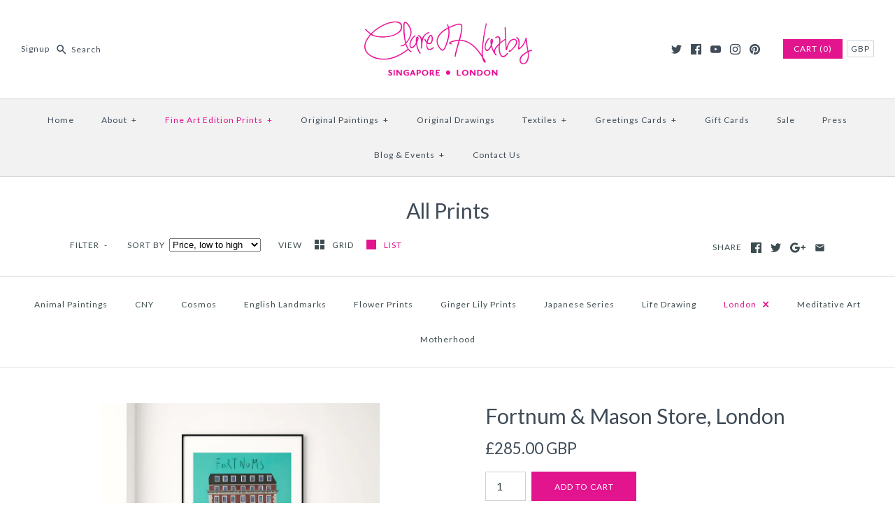

--- FILE ---
content_type: text/html; charset=utf-8
request_url: https://clarehaxby.com/collections/all-products/london
body_size: 26414
content:
<!DOCTYPE html>
<html class="no-js">
<head><!--Content in content_for_header -->
<!--LayoutHub-Embed--><link rel="stylesheet" type="text/css" href="data:text/css;base64," media="all">
<!--LH--><!--/LayoutHub-Embed--><!-- Symmetry 3.0.10 -->
  <meta charset="UTF-8">
  <meta http-equiv="X-UA-Compatible" content="IE=edge,chrome=1">
  <meta name="viewport" content="width=device-width,initial-scale=1.0" />
  <meta name="theme-color" content="#e2148e">
  
  
  <link rel="shortcut icon" href="//clarehaxby.com/cdn/shop/files/CH.png?v=1613157151" type="image/png" />
  
  
  <title>
    All Prints &ndash; Tagged &quot;London&quot; &ndash; Clare Haxby Studio
  </title>
  
  <link rel="canonical" href="https://clarehaxby.com/collections/all-products/london" />
  
  
<meta property="og:site_name" content="Clare Haxby Studio" />

    <meta property="og:type" content="website" />
    
       <meta property="og:image" content="http://clarehaxby.com/cdn/shop/t/8/assets/logo.png?v=779" />
    
    

  
 



  <meta name="twitter:card" content="summary">



  
  



<link href="//fonts.googleapis.com/css?family=Lato:400,700|Lato:400,700|Merriweather:400,700|Lato:400,700|Lato:400,700" rel="stylesheet" type="text/css">

  
  <link href="//clarehaxby.com/cdn/shop/t/8/assets/styles.scss.css?v=47673501625253793911674755423" rel="stylesheet" type="text/css" media="all" />
  
  
  
  <script src="//ajax.googleapis.com/ajax/libs/jquery/1.8/jquery.min.js" type="text/javascript"></script>
  <script src="//clarehaxby.com/cdn/shopifycloud/storefront/assets/themes_support/api.jquery-7ab1a3a4.js" type="text/javascript"></script>
<script>
  Shopify.money_format = "\u003cspan class=money\u003e£{{amount}} GBP\u003c\/span\u003e";
  window.theme = window.theme || {};
  theme.money_format = "\u003cspan class=money\u003e£{{amount}} GBP\u003c\/span\u003e";
  theme.productData = {};
  document.documentElement.className = document.documentElement.className.replace('no-js', '');
</script>

  <script>window.performance && window.performance.mark && window.performance.mark('shopify.content_for_header.start');</script><meta id="shopify-digital-wallet" name="shopify-digital-wallet" content="/11871366/digital_wallets/dialog">
<link rel="alternate" type="application/atom+xml" title="Feed" href="/collections/all-products/london.atom" />
<link rel="alternate" type="application/json+oembed" href="https://clarehaxby.com/collections/all-products/london.oembed">
<script async="async" src="/checkouts/internal/preloads.js?locale=en-GB"></script>
<script id="shopify-features" type="application/json">{"accessToken":"90e582f68cebb6786260a2978806a87d","betas":["rich-media-storefront-analytics"],"domain":"clarehaxby.com","predictiveSearch":true,"shopId":11871366,"locale":"en"}</script>
<script>var Shopify = Shopify || {};
Shopify.shop = "clarehaxby.myshopify.com";
Shopify.locale = "en";
Shopify.currency = {"active":"GBP","rate":"1.0"};
Shopify.country = "GB";
Shopify.theme = {"name":"Symmetry - NEW APRIL 2017","id":170611028,"schema_name":"Symmetry","schema_version":"3.0.10","theme_store_id":568,"role":"main"};
Shopify.theme.handle = "null";
Shopify.theme.style = {"id":null,"handle":null};
Shopify.cdnHost = "clarehaxby.com/cdn";
Shopify.routes = Shopify.routes || {};
Shopify.routes.root = "/";</script>
<script type="module">!function(o){(o.Shopify=o.Shopify||{}).modules=!0}(window);</script>
<script>!function(o){function n(){var o=[];function n(){o.push(Array.prototype.slice.apply(arguments))}return n.q=o,n}var t=o.Shopify=o.Shopify||{};t.loadFeatures=n(),t.autoloadFeatures=n()}(window);</script>
<script id="shop-js-analytics" type="application/json">{"pageType":"collection"}</script>
<script defer="defer" async type="module" src="//clarehaxby.com/cdn/shopifycloud/shop-js/modules/v2/client.init-shop-cart-sync_BN7fPSNr.en.esm.js"></script>
<script defer="defer" async type="module" src="//clarehaxby.com/cdn/shopifycloud/shop-js/modules/v2/chunk.common_Cbph3Kss.esm.js"></script>
<script defer="defer" async type="module" src="//clarehaxby.com/cdn/shopifycloud/shop-js/modules/v2/chunk.modal_DKumMAJ1.esm.js"></script>
<script type="module">
  await import("//clarehaxby.com/cdn/shopifycloud/shop-js/modules/v2/client.init-shop-cart-sync_BN7fPSNr.en.esm.js");
await import("//clarehaxby.com/cdn/shopifycloud/shop-js/modules/v2/chunk.common_Cbph3Kss.esm.js");
await import("//clarehaxby.com/cdn/shopifycloud/shop-js/modules/v2/chunk.modal_DKumMAJ1.esm.js");

  window.Shopify.SignInWithShop?.initShopCartSync?.({"fedCMEnabled":true,"windoidEnabled":true});

</script>
<script>(function() {
  var isLoaded = false;
  function asyncLoad() {
    if (isLoaded) return;
    isLoaded = true;
    var urls = ["\/\/shopify.privy.com\/widget.js?shop=clarehaxby.myshopify.com","https:\/\/chimpstatic.com\/mcjs-connected\/js\/users\/7de2a26827e7e9d4f3d8f69e4\/4759994d81f94ec8cd0543e3d.js?shop=clarehaxby.myshopify.com","https:\/\/ufe.helixo.co\/scripts\/sdk.min.js?shop=clarehaxby.myshopify.com","https:\/\/sdks.automizely.com\/conversions\/v1\/conversions.js?app_connection_id=520eb2a789b5460ea8dc941155549a47\u0026mapped_org_id=63950d6cf5933f7990961d116e6b4c11_v1\u0026shop=clarehaxby.myshopify.com","https:\/\/widgets.automizely.com\/loyalty\/v1\/main.js?connection_id=3ba10bd3c8a84d52b9a33ea7ebf3d3f9\u0026mapped_org_id=63950d6cf5933f7990961d116e6b4c11_v1\u0026shop=clarehaxby.myshopify.com","https:\/\/ecommerce-editor-connector.live.gelato.tech\/ecommerce-editor\/v1\/shopify.esm.js?c=66fea899-3b99-48e1-8aca-98170dd57459\u0026s=b173c2de-4dbf-43f2-9a07-c90174907f25\u0026shop=clarehaxby.myshopify.com","https:\/\/cdn.nfcube.com\/instafeed-813dcb10081aa2c3d6f8184287f53cb2.js?shop=clarehaxby.myshopify.com"];
    for (var i = 0; i < urls.length; i++) {
      var s = document.createElement('script');
      s.type = 'text/javascript';
      s.async = true;
      s.src = urls[i];
      var x = document.getElementsByTagName('script')[0];
      x.parentNode.insertBefore(s, x);
    }
  };
  if(window.attachEvent) {
    window.attachEvent('onload', asyncLoad);
  } else {
    window.addEventListener('load', asyncLoad, false);
  }
})();</script>
<script id="__st">var __st={"a":11871366,"offset":0,"reqid":"f0d26a35-569c-451e-a066-49b3383f1067-1769744569","pageurl":"clarehaxby.com\/collections\/all-products\/london","u":"b674fc92f34a","p":"collection","rtyp":"collection","rid":214999623};</script>
<script>window.ShopifyPaypalV4VisibilityTracking = true;</script>
<script id="captcha-bootstrap">!function(){'use strict';const t='contact',e='account',n='new_comment',o=[[t,t],['blogs',n],['comments',n],[t,'customer']],c=[[e,'customer_login'],[e,'guest_login'],[e,'recover_customer_password'],[e,'create_customer']],r=t=>t.map((([t,e])=>`form[action*='/${t}']:not([data-nocaptcha='true']) input[name='form_type'][value='${e}']`)).join(','),a=t=>()=>t?[...document.querySelectorAll(t)].map((t=>t.form)):[];function s(){const t=[...o],e=r(t);return a(e)}const i='password',u='form_key',d=['recaptcha-v3-token','g-recaptcha-response','h-captcha-response',i],f=()=>{try{return window.sessionStorage}catch{return}},m='__shopify_v',_=t=>t.elements[u];function p(t,e,n=!1){try{const o=window.sessionStorage,c=JSON.parse(o.getItem(e)),{data:r}=function(t){const{data:e,action:n}=t;return t[m]||n?{data:e,action:n}:{data:t,action:n}}(c);for(const[e,n]of Object.entries(r))t.elements[e]&&(t.elements[e].value=n);n&&o.removeItem(e)}catch(o){console.error('form repopulation failed',{error:o})}}const l='form_type',E='cptcha';function T(t){t.dataset[E]=!0}const w=window,h=w.document,L='Shopify',v='ce_forms',y='captcha';let A=!1;((t,e)=>{const n=(g='f06e6c50-85a8-45c8-87d0-21a2b65856fe',I='https://cdn.shopify.com/shopifycloud/storefront-forms-hcaptcha/ce_storefront_forms_captcha_hcaptcha.v1.5.2.iife.js',D={infoText:'Protected by hCaptcha',privacyText:'Privacy',termsText:'Terms'},(t,e,n)=>{const o=w[L][v],c=o.bindForm;if(c)return c(t,g,e,D).then(n);var r;o.q.push([[t,g,e,D],n]),r=I,A||(h.body.append(Object.assign(h.createElement('script'),{id:'captcha-provider',async:!0,src:r})),A=!0)});var g,I,D;w[L]=w[L]||{},w[L][v]=w[L][v]||{},w[L][v].q=[],w[L][y]=w[L][y]||{},w[L][y].protect=function(t,e){n(t,void 0,e),T(t)},Object.freeze(w[L][y]),function(t,e,n,w,h,L){const[v,y,A,g]=function(t,e,n){const i=e?o:[],u=t?c:[],d=[...i,...u],f=r(d),m=r(i),_=r(d.filter((([t,e])=>n.includes(e))));return[a(f),a(m),a(_),s()]}(w,h,L),I=t=>{const e=t.target;return e instanceof HTMLFormElement?e:e&&e.form},D=t=>v().includes(t);t.addEventListener('submit',(t=>{const e=I(t);if(!e)return;const n=D(e)&&!e.dataset.hcaptchaBound&&!e.dataset.recaptchaBound,o=_(e),c=g().includes(e)&&(!o||!o.value);(n||c)&&t.preventDefault(),c&&!n&&(function(t){try{if(!f())return;!function(t){const e=f();if(!e)return;const n=_(t);if(!n)return;const o=n.value;o&&e.removeItem(o)}(t);const e=Array.from(Array(32),(()=>Math.random().toString(36)[2])).join('');!function(t,e){_(t)||t.append(Object.assign(document.createElement('input'),{type:'hidden',name:u})),t.elements[u].value=e}(t,e),function(t,e){const n=f();if(!n)return;const o=[...t.querySelectorAll(`input[type='${i}']`)].map((({name:t})=>t)),c=[...d,...o],r={};for(const[a,s]of new FormData(t).entries())c.includes(a)||(r[a]=s);n.setItem(e,JSON.stringify({[m]:1,action:t.action,data:r}))}(t,e)}catch(e){console.error('failed to persist form',e)}}(e),e.submit())}));const S=(t,e)=>{t&&!t.dataset[E]&&(n(t,e.some((e=>e===t))),T(t))};for(const o of['focusin','change'])t.addEventListener(o,(t=>{const e=I(t);D(e)&&S(e,y())}));const B=e.get('form_key'),M=e.get(l),P=B&&M;t.addEventListener('DOMContentLoaded',(()=>{const t=y();if(P)for(const e of t)e.elements[l].value===M&&p(e,B);[...new Set([...A(),...v().filter((t=>'true'===t.dataset.shopifyCaptcha))])].forEach((e=>S(e,t)))}))}(h,new URLSearchParams(w.location.search),n,t,e,['guest_login'])})(!0,!0)}();</script>
<script integrity="sha256-4kQ18oKyAcykRKYeNunJcIwy7WH5gtpwJnB7kiuLZ1E=" data-source-attribution="shopify.loadfeatures" defer="defer" src="//clarehaxby.com/cdn/shopifycloud/storefront/assets/storefront/load_feature-a0a9edcb.js" crossorigin="anonymous"></script>
<script data-source-attribution="shopify.dynamic_checkout.dynamic.init">var Shopify=Shopify||{};Shopify.PaymentButton=Shopify.PaymentButton||{isStorefrontPortableWallets:!0,init:function(){window.Shopify.PaymentButton.init=function(){};var t=document.createElement("script");t.src="https://clarehaxby.com/cdn/shopifycloud/portable-wallets/latest/portable-wallets.en.js",t.type="module",document.head.appendChild(t)}};
</script>
<script data-source-attribution="shopify.dynamic_checkout.buyer_consent">
  function portableWalletsHideBuyerConsent(e){var t=document.getElementById("shopify-buyer-consent"),n=document.getElementById("shopify-subscription-policy-button");t&&n&&(t.classList.add("hidden"),t.setAttribute("aria-hidden","true"),n.removeEventListener("click",e))}function portableWalletsShowBuyerConsent(e){var t=document.getElementById("shopify-buyer-consent"),n=document.getElementById("shopify-subscription-policy-button");t&&n&&(t.classList.remove("hidden"),t.removeAttribute("aria-hidden"),n.addEventListener("click",e))}window.Shopify?.PaymentButton&&(window.Shopify.PaymentButton.hideBuyerConsent=portableWalletsHideBuyerConsent,window.Shopify.PaymentButton.showBuyerConsent=portableWalletsShowBuyerConsent);
</script>
<script data-source-attribution="shopify.dynamic_checkout.cart.bootstrap">document.addEventListener("DOMContentLoaded",(function(){function t(){return document.querySelector("shopify-accelerated-checkout-cart, shopify-accelerated-checkout")}if(t())Shopify.PaymentButton.init();else{new MutationObserver((function(e,n){t()&&(Shopify.PaymentButton.init(),n.disconnect())})).observe(document.body,{childList:!0,subtree:!0})}}));
</script>
<link id="shopify-accelerated-checkout-styles" rel="stylesheet" media="screen" href="https://clarehaxby.com/cdn/shopifycloud/portable-wallets/latest/accelerated-checkout-backwards-compat.css" crossorigin="anonymous">
<style id="shopify-accelerated-checkout-cart">
        #shopify-buyer-consent {
  margin-top: 1em;
  display: inline-block;
  width: 100%;
}

#shopify-buyer-consent.hidden {
  display: none;
}

#shopify-subscription-policy-button {
  background: none;
  border: none;
  padding: 0;
  text-decoration: underline;
  font-size: inherit;
  cursor: pointer;
}

#shopify-subscription-policy-button::before {
  box-shadow: none;
}

      </style>

<script>window.performance && window.performance.mark && window.performance.mark('shopify.content_for_header.end');</script>

  <script>
        window.zoorixCartData = {
          currency: "GBP",
          currency_symbol: "£",
          
          original_total_price: 0,
          total_discount: 0,
          item_count: 0,
          items: [
              
          ]
       	  
        }
</script>

    <script>
    
      
    window.ufeStore = {
      collections: [],
      tags: ''.split(','),
      selectedVariantId: null,
      moneyFormat: "\u003cspan class=money\u003e£{{amount}} GBP\u003c\/span\u003e",
      moneyFormatWithCurrency: "\u003cspan class=money\u003e£{{amount}} GBP\u003c\/span\u003e",
      currency: "GBP",
      customerId: null,
      productAvailable: null,
      productMapping: []
    }
    
    
      window.ufeStore.cartTotal = 0;
      
    
    
    
    window.isUfeInstalled = true;
    function ufeScriptLoader(scriptUrl) {
        var element = document.createElement('script');
        element.src = scriptUrl;
        element.type = 'text/javascript';
        document.getElementsByTagName('head')[0].appendChild(element);
    }
    if(window.isUfeInstalled) console.log('%c UFE: Funnel Engines ⚡️ Full Throttle  🦾😎!', 'font-weight: bold; letter-spacing: 2px; font-family: system-ui, -apple-system, BlinkMacSystemFont, "Segoe UI", "Roboto", "Oxygen", "Ubuntu", Arial, sans-serif;font-size: 20px;color: rgb(25, 124, 255); text-shadow: 2px 2px 0 rgb(62, 246, 255)');
    if(!('noModule' in HTMLScriptElement.prototype) && window.isUfeInstalled) {
        ufeScriptLoader('https://ufe.helixo.co/scripts/sdk.es5.min.js');
        console.log('UFE: ES5 Script Loading');
    }
    </script>
    
    <script async src="https://ufe.helixo.co/scripts/sdk.min.js?shop=clarehaxby.myshopify.com"></script>
     

<script>window.__pagefly_analytics_settings__ = {"acceptTracking":true};</script>
 <link href="https://monorail-edge.shopifysvc.com" rel="dns-prefetch">
<script>(function(){if ("sendBeacon" in navigator && "performance" in window) {try {var session_token_from_headers = performance.getEntriesByType('navigation')[0].serverTiming.find(x => x.name == '_s').description;} catch {var session_token_from_headers = undefined;}var session_cookie_matches = document.cookie.match(/_shopify_s=([^;]*)/);var session_token_from_cookie = session_cookie_matches && session_cookie_matches.length === 2 ? session_cookie_matches[1] : "";var session_token = session_token_from_headers || session_token_from_cookie || "";function handle_abandonment_event(e) {var entries = performance.getEntries().filter(function(entry) {return /monorail-edge.shopifysvc.com/.test(entry.name);});if (!window.abandonment_tracked && entries.length === 0) {window.abandonment_tracked = true;var currentMs = Date.now();var navigation_start = performance.timing.navigationStart;var payload = {shop_id: 11871366,url: window.location.href,navigation_start,duration: currentMs - navigation_start,session_token,page_type: "collection"};window.navigator.sendBeacon("https://monorail-edge.shopifysvc.com/v1/produce", JSON.stringify({schema_id: "online_store_buyer_site_abandonment/1.1",payload: payload,metadata: {event_created_at_ms: currentMs,event_sent_at_ms: currentMs}}));}}window.addEventListener('pagehide', handle_abandonment_event);}}());</script>
<script id="web-pixels-manager-setup">(function e(e,d,r,n,o){if(void 0===o&&(o={}),!Boolean(null===(a=null===(i=window.Shopify)||void 0===i?void 0:i.analytics)||void 0===a?void 0:a.replayQueue)){var i,a;window.Shopify=window.Shopify||{};var t=window.Shopify;t.analytics=t.analytics||{};var s=t.analytics;s.replayQueue=[],s.publish=function(e,d,r){return s.replayQueue.push([e,d,r]),!0};try{self.performance.mark("wpm:start")}catch(e){}var l=function(){var e={modern:/Edge?\/(1{2}[4-9]|1[2-9]\d|[2-9]\d{2}|\d{4,})\.\d+(\.\d+|)|Firefox\/(1{2}[4-9]|1[2-9]\d|[2-9]\d{2}|\d{4,})\.\d+(\.\d+|)|Chrom(ium|e)\/(9{2}|\d{3,})\.\d+(\.\d+|)|(Maci|X1{2}).+ Version\/(15\.\d+|(1[6-9]|[2-9]\d|\d{3,})\.\d+)([,.]\d+|)( \(\w+\)|)( Mobile\/\w+|) Safari\/|Chrome.+OPR\/(9{2}|\d{3,})\.\d+\.\d+|(CPU[ +]OS|iPhone[ +]OS|CPU[ +]iPhone|CPU IPhone OS|CPU iPad OS)[ +]+(15[._]\d+|(1[6-9]|[2-9]\d|\d{3,})[._]\d+)([._]\d+|)|Android:?[ /-](13[3-9]|1[4-9]\d|[2-9]\d{2}|\d{4,})(\.\d+|)(\.\d+|)|Android.+Firefox\/(13[5-9]|1[4-9]\d|[2-9]\d{2}|\d{4,})\.\d+(\.\d+|)|Android.+Chrom(ium|e)\/(13[3-9]|1[4-9]\d|[2-9]\d{2}|\d{4,})\.\d+(\.\d+|)|SamsungBrowser\/([2-9]\d|\d{3,})\.\d+/,legacy:/Edge?\/(1[6-9]|[2-9]\d|\d{3,})\.\d+(\.\d+|)|Firefox\/(5[4-9]|[6-9]\d|\d{3,})\.\d+(\.\d+|)|Chrom(ium|e)\/(5[1-9]|[6-9]\d|\d{3,})\.\d+(\.\d+|)([\d.]+$|.*Safari\/(?![\d.]+ Edge\/[\d.]+$))|(Maci|X1{2}).+ Version\/(10\.\d+|(1[1-9]|[2-9]\d|\d{3,})\.\d+)([,.]\d+|)( \(\w+\)|)( Mobile\/\w+|) Safari\/|Chrome.+OPR\/(3[89]|[4-9]\d|\d{3,})\.\d+\.\d+|(CPU[ +]OS|iPhone[ +]OS|CPU[ +]iPhone|CPU IPhone OS|CPU iPad OS)[ +]+(10[._]\d+|(1[1-9]|[2-9]\d|\d{3,})[._]\d+)([._]\d+|)|Android:?[ /-](13[3-9]|1[4-9]\d|[2-9]\d{2}|\d{4,})(\.\d+|)(\.\d+|)|Mobile Safari.+OPR\/([89]\d|\d{3,})\.\d+\.\d+|Android.+Firefox\/(13[5-9]|1[4-9]\d|[2-9]\d{2}|\d{4,})\.\d+(\.\d+|)|Android.+Chrom(ium|e)\/(13[3-9]|1[4-9]\d|[2-9]\d{2}|\d{4,})\.\d+(\.\d+|)|Android.+(UC? ?Browser|UCWEB|U3)[ /]?(15\.([5-9]|\d{2,})|(1[6-9]|[2-9]\d|\d{3,})\.\d+)\.\d+|SamsungBrowser\/(5\.\d+|([6-9]|\d{2,})\.\d+)|Android.+MQ{2}Browser\/(14(\.(9|\d{2,})|)|(1[5-9]|[2-9]\d|\d{3,})(\.\d+|))(\.\d+|)|K[Aa][Ii]OS\/(3\.\d+|([4-9]|\d{2,})\.\d+)(\.\d+|)/},d=e.modern,r=e.legacy,n=navigator.userAgent;return n.match(d)?"modern":n.match(r)?"legacy":"unknown"}(),u="modern"===l?"modern":"legacy",c=(null!=n?n:{modern:"",legacy:""})[u],f=function(e){return[e.baseUrl,"/wpm","/b",e.hashVersion,"modern"===e.buildTarget?"m":"l",".js"].join("")}({baseUrl:d,hashVersion:r,buildTarget:u}),m=function(e){var d=e.version,r=e.bundleTarget,n=e.surface,o=e.pageUrl,i=e.monorailEndpoint;return{emit:function(e){var a=e.status,t=e.errorMsg,s=(new Date).getTime(),l=JSON.stringify({metadata:{event_sent_at_ms:s},events:[{schema_id:"web_pixels_manager_load/3.1",payload:{version:d,bundle_target:r,page_url:o,status:a,surface:n,error_msg:t},metadata:{event_created_at_ms:s}}]});if(!i)return console&&console.warn&&console.warn("[Web Pixels Manager] No Monorail endpoint provided, skipping logging."),!1;try{return self.navigator.sendBeacon.bind(self.navigator)(i,l)}catch(e){}var u=new XMLHttpRequest;try{return u.open("POST",i,!0),u.setRequestHeader("Content-Type","text/plain"),u.send(l),!0}catch(e){return console&&console.warn&&console.warn("[Web Pixels Manager] Got an unhandled error while logging to Monorail."),!1}}}}({version:r,bundleTarget:l,surface:e.surface,pageUrl:self.location.href,monorailEndpoint:e.monorailEndpoint});try{o.browserTarget=l,function(e){var d=e.src,r=e.async,n=void 0===r||r,o=e.onload,i=e.onerror,a=e.sri,t=e.scriptDataAttributes,s=void 0===t?{}:t,l=document.createElement("script"),u=document.querySelector("head"),c=document.querySelector("body");if(l.async=n,l.src=d,a&&(l.integrity=a,l.crossOrigin="anonymous"),s)for(var f in s)if(Object.prototype.hasOwnProperty.call(s,f))try{l.dataset[f]=s[f]}catch(e){}if(o&&l.addEventListener("load",o),i&&l.addEventListener("error",i),u)u.appendChild(l);else{if(!c)throw new Error("Did not find a head or body element to append the script");c.appendChild(l)}}({src:f,async:!0,onload:function(){if(!function(){var e,d;return Boolean(null===(d=null===(e=window.Shopify)||void 0===e?void 0:e.analytics)||void 0===d?void 0:d.initialized)}()){var d=window.webPixelsManager.init(e)||void 0;if(d){var r=window.Shopify.analytics;r.replayQueue.forEach((function(e){var r=e[0],n=e[1],o=e[2];d.publishCustomEvent(r,n,o)})),r.replayQueue=[],r.publish=d.publishCustomEvent,r.visitor=d.visitor,r.initialized=!0}}},onerror:function(){return m.emit({status:"failed",errorMsg:"".concat(f," has failed to load")})},sri:function(e){var d=/^sha384-[A-Za-z0-9+/=]+$/;return"string"==typeof e&&d.test(e)}(c)?c:"",scriptDataAttributes:o}),m.emit({status:"loading"})}catch(e){m.emit({status:"failed",errorMsg:(null==e?void 0:e.message)||"Unknown error"})}}})({shopId: 11871366,storefrontBaseUrl: "https://clarehaxby.com",extensionsBaseUrl: "https://extensions.shopifycdn.com/cdn/shopifycloud/web-pixels-manager",monorailEndpoint: "https://monorail-edge.shopifysvc.com/unstable/produce_batch",surface: "storefront-renderer",enabledBetaFlags: ["2dca8a86"],webPixelsConfigList: [{"id":"1741685116","configuration":"{\"hashed_organization_id\":\"63950d6cf5933f7990961d116e6b4c11_v1\",\"app_key\":\"clarehaxby\",\"allow_collect_personal_data\":\"true\"}","eventPayloadVersion":"v1","runtimeContext":"STRICT","scriptVersion":"6f6660f15c595d517f203f6e1abcb171","type":"APP","apiClientId":2814809,"privacyPurposes":["ANALYTICS","MARKETING","SALE_OF_DATA"],"dataSharingAdjustments":{"protectedCustomerApprovalScopes":["read_customer_address","read_customer_email","read_customer_name","read_customer_personal_data","read_customer_phone"]}},{"id":"1740112252","configuration":"{\"hashed_organization_id\":\"63950d6cf5933f7990961d116e6b4c11_v1\",\"app_key\":\"clarehaxby\",\"allow_collect_personal_data\":\"true\",\"connection_id\":\"3ba10bd3c8a84d52b9a33ea7ebf3d3f9\"}","eventPayloadVersion":"v1","runtimeContext":"STRICT","scriptVersion":"3f0fd3f7354ca64f6bba956935131bea","type":"APP","apiClientId":5362669,"privacyPurposes":["ANALYTICS","MARKETING","SALE_OF_DATA"],"dataSharingAdjustments":{"protectedCustomerApprovalScopes":["read_customer_address","read_customer_email","read_customer_name","read_customer_personal_data","read_customer_phone"]}},{"id":"225542388","configuration":"{\"pixel_id\":\"426901088456999\",\"pixel_type\":\"facebook_pixel\",\"metaapp_system_user_token\":\"-\"}","eventPayloadVersion":"v1","runtimeContext":"OPEN","scriptVersion":"ca16bc87fe92b6042fbaa3acc2fbdaa6","type":"APP","apiClientId":2329312,"privacyPurposes":["ANALYTICS","MARKETING","SALE_OF_DATA"],"dataSharingAdjustments":{"protectedCustomerApprovalScopes":["read_customer_address","read_customer_email","read_customer_name","read_customer_personal_data","read_customer_phone"]}},{"id":"153583996","eventPayloadVersion":"v1","runtimeContext":"LAX","scriptVersion":"1","type":"CUSTOM","privacyPurposes":["MARKETING"],"name":"Meta pixel (migrated)"},{"id":"162300284","eventPayloadVersion":"v1","runtimeContext":"LAX","scriptVersion":"1","type":"CUSTOM","privacyPurposes":["ANALYTICS"],"name":"Google Analytics tag (migrated)"},{"id":"shopify-app-pixel","configuration":"{}","eventPayloadVersion":"v1","runtimeContext":"STRICT","scriptVersion":"0450","apiClientId":"shopify-pixel","type":"APP","privacyPurposes":["ANALYTICS","MARKETING"]},{"id":"shopify-custom-pixel","eventPayloadVersion":"v1","runtimeContext":"LAX","scriptVersion":"0450","apiClientId":"shopify-pixel","type":"CUSTOM","privacyPurposes":["ANALYTICS","MARKETING"]}],isMerchantRequest: false,initData: {"shop":{"name":"Clare Haxby Studio","paymentSettings":{"currencyCode":"GBP"},"myshopifyDomain":"clarehaxby.myshopify.com","countryCode":"GB","storefrontUrl":"https:\/\/clarehaxby.com"},"customer":null,"cart":null,"checkout":null,"productVariants":[],"purchasingCompany":null},},"https://clarehaxby.com/cdn","1d2a099fw23dfb22ep557258f5m7a2edbae",{"modern":"","legacy":""},{"shopId":"11871366","storefrontBaseUrl":"https:\/\/clarehaxby.com","extensionBaseUrl":"https:\/\/extensions.shopifycdn.com\/cdn\/shopifycloud\/web-pixels-manager","surface":"storefront-renderer","enabledBetaFlags":"[\"2dca8a86\"]","isMerchantRequest":"false","hashVersion":"1d2a099fw23dfb22ep557258f5m7a2edbae","publish":"custom","events":"[[\"page_viewed\",{}],[\"collection_viewed\",{\"collection\":{\"id\":\"214999623\",\"title\":\"All Prints\",\"productVariants\":[{\"price\":{\"amount\":285.0,\"currencyCode\":\"GBP\"},\"product\":{\"title\":\"Fortnum \u0026 Mason Store, London\",\"vendor\":\"Clare Haxby Studio\",\"id\":\"4302448820361\",\"untranslatedTitle\":\"Fortnum \u0026 Mason Store, London\",\"url\":\"\/products\/fortnum-mason-store\",\"type\":\"Fine Art Edition Print\"},\"id\":\"30985309257865\",\"image\":{\"src\":\"\/\/clarehaxby.com\/cdn\/shop\/products\/fortnum-mason-english-store-london-art-print-gift-clare-haxby_1.jpg?v=1635416308\"},\"sku\":\"\",\"title\":\"Default Title\",\"untranslatedTitle\":\"Default Title\"},{\"price\":{\"amount\":285.0,\"currencyCode\":\"GBP\"},\"product\":{\"title\":\"The Michelin Building - Signed Edition Print\",\"vendor\":\"Clare Haxby Studio\",\"id\":\"5888869138586\",\"untranslatedTitle\":\"The Michelin Building - Signed Edition Print\",\"url\":\"\/products\/michelin-building\",\"type\":\"Fine Art Edition Print\"},\"id\":\"36914676170906\",\"image\":{\"src\":\"\/\/clarehaxby.com\/cdn\/shop\/products\/michelinbuildinglifestyleshotshutterstock_1212548095verticalcream.jpg?v=1754679764\"},\"sku\":\"\",\"title\":\"Default Title\",\"untranslatedTitle\":\"Default Title\"},{\"price\":{\"amount\":285.0,\"currencyCode\":\"GBP\"},\"product\":{\"title\":\"Greenwich Park View, London\",\"vendor\":\"Clare Haxby Studio\",\"id\":\"4302443741321\",\"untranslatedTitle\":\"Greenwich Park View, London\",\"url\":\"\/products\/greenwich-park-view-london-fine-art-print\",\"type\":\"Fine Art Edition Print\"},\"id\":\"30985304309897\",\"image\":{\"src\":\"\/\/clarehaxby.com\/cdn\/shop\/products\/michelin-building-london-fine-art-print-10.jpg?v=1617313682\"},\"sku\":\"EP-LDN-GPV\",\"title\":\"Etching paper\",\"untranslatedTitle\":\"Etching paper\"}]}}]]"});</script><script>
  window.ShopifyAnalytics = window.ShopifyAnalytics || {};
  window.ShopifyAnalytics.meta = window.ShopifyAnalytics.meta || {};
  window.ShopifyAnalytics.meta.currency = 'GBP';
  var meta = {"products":[{"id":4302448820361,"gid":"gid:\/\/shopify\/Product\/4302448820361","vendor":"Clare Haxby Studio","type":"Fine Art Edition Print","handle":"fortnum-mason-store","variants":[{"id":30985309257865,"price":28500,"name":"Fortnum \u0026 Mason Store, London","public_title":null,"sku":""}],"remote":false},{"id":5888869138586,"gid":"gid:\/\/shopify\/Product\/5888869138586","vendor":"Clare Haxby Studio","type":"Fine Art Edition Print","handle":"michelin-building","variants":[{"id":36914676170906,"price":28500,"name":"The Michelin Building - Signed Edition Print","public_title":null,"sku":""}],"remote":false},{"id":4302443741321,"gid":"gid:\/\/shopify\/Product\/4302443741321","vendor":"Clare Haxby Studio","type":"Fine Art Edition Print","handle":"greenwich-park-view-london-fine-art-print","variants":[{"id":30985304309897,"price":28500,"name":"Greenwich Park View, London - Etching paper","public_title":"Etching paper","sku":"EP-LDN-GPV"},{"id":30985304342665,"price":49000,"name":"Greenwich Park View, London - Canvas","public_title":"Canvas","sku":""}],"remote":false}],"page":{"pageType":"collection","resourceType":"collection","resourceId":214999623,"requestId":"f0d26a35-569c-451e-a066-49b3383f1067-1769744569"}};
  for (var attr in meta) {
    window.ShopifyAnalytics.meta[attr] = meta[attr];
  }
</script>
<script class="analytics">
  (function () {
    var customDocumentWrite = function(content) {
      var jquery = null;

      if (window.jQuery) {
        jquery = window.jQuery;
      } else if (window.Checkout && window.Checkout.$) {
        jquery = window.Checkout.$;
      }

      if (jquery) {
        jquery('body').append(content);
      }
    };

    var hasLoggedConversion = function(token) {
      if (token) {
        return document.cookie.indexOf('loggedConversion=' + token) !== -1;
      }
      return false;
    }

    var setCookieIfConversion = function(token) {
      if (token) {
        var twoMonthsFromNow = new Date(Date.now());
        twoMonthsFromNow.setMonth(twoMonthsFromNow.getMonth() + 2);

        document.cookie = 'loggedConversion=' + token + '; expires=' + twoMonthsFromNow;
      }
    }

    var trekkie = window.ShopifyAnalytics.lib = window.trekkie = window.trekkie || [];
    if (trekkie.integrations) {
      return;
    }
    trekkie.methods = [
      'identify',
      'page',
      'ready',
      'track',
      'trackForm',
      'trackLink'
    ];
    trekkie.factory = function(method) {
      return function() {
        var args = Array.prototype.slice.call(arguments);
        args.unshift(method);
        trekkie.push(args);
        return trekkie;
      };
    };
    for (var i = 0; i < trekkie.methods.length; i++) {
      var key = trekkie.methods[i];
      trekkie[key] = trekkie.factory(key);
    }
    trekkie.load = function(config) {
      trekkie.config = config || {};
      trekkie.config.initialDocumentCookie = document.cookie;
      var first = document.getElementsByTagName('script')[0];
      var script = document.createElement('script');
      script.type = 'text/javascript';
      script.onerror = function(e) {
        var scriptFallback = document.createElement('script');
        scriptFallback.type = 'text/javascript';
        scriptFallback.onerror = function(error) {
                var Monorail = {
      produce: function produce(monorailDomain, schemaId, payload) {
        var currentMs = new Date().getTime();
        var event = {
          schema_id: schemaId,
          payload: payload,
          metadata: {
            event_created_at_ms: currentMs,
            event_sent_at_ms: currentMs
          }
        };
        return Monorail.sendRequest("https://" + monorailDomain + "/v1/produce", JSON.stringify(event));
      },
      sendRequest: function sendRequest(endpointUrl, payload) {
        // Try the sendBeacon API
        if (window && window.navigator && typeof window.navigator.sendBeacon === 'function' && typeof window.Blob === 'function' && !Monorail.isIos12()) {
          var blobData = new window.Blob([payload], {
            type: 'text/plain'
          });

          if (window.navigator.sendBeacon(endpointUrl, blobData)) {
            return true;
          } // sendBeacon was not successful

        } // XHR beacon

        var xhr = new XMLHttpRequest();

        try {
          xhr.open('POST', endpointUrl);
          xhr.setRequestHeader('Content-Type', 'text/plain');
          xhr.send(payload);
        } catch (e) {
          console.log(e);
        }

        return false;
      },
      isIos12: function isIos12() {
        return window.navigator.userAgent.lastIndexOf('iPhone; CPU iPhone OS 12_') !== -1 || window.navigator.userAgent.lastIndexOf('iPad; CPU OS 12_') !== -1;
      }
    };
    Monorail.produce('monorail-edge.shopifysvc.com',
      'trekkie_storefront_load_errors/1.1',
      {shop_id: 11871366,
      theme_id: 170611028,
      app_name: "storefront",
      context_url: window.location.href,
      source_url: "//clarehaxby.com/cdn/s/trekkie.storefront.c59ea00e0474b293ae6629561379568a2d7c4bba.min.js"});

        };
        scriptFallback.async = true;
        scriptFallback.src = '//clarehaxby.com/cdn/s/trekkie.storefront.c59ea00e0474b293ae6629561379568a2d7c4bba.min.js';
        first.parentNode.insertBefore(scriptFallback, first);
      };
      script.async = true;
      script.src = '//clarehaxby.com/cdn/s/trekkie.storefront.c59ea00e0474b293ae6629561379568a2d7c4bba.min.js';
      first.parentNode.insertBefore(script, first);
    };
    trekkie.load(
      {"Trekkie":{"appName":"storefront","development":false,"defaultAttributes":{"shopId":11871366,"isMerchantRequest":null,"themeId":170611028,"themeCityHash":"7479645227100600067","contentLanguage":"en","currency":"GBP","eventMetadataId":"f880d109-1350-4dd3-abb3-8aa7953453d8"},"isServerSideCookieWritingEnabled":true,"monorailRegion":"shop_domain","enabledBetaFlags":["65f19447","b5387b81"]},"Session Attribution":{},"S2S":{"facebookCapiEnabled":true,"source":"trekkie-storefront-renderer","apiClientId":580111}}
    );

    var loaded = false;
    trekkie.ready(function() {
      if (loaded) return;
      loaded = true;

      window.ShopifyAnalytics.lib = window.trekkie;

      var originalDocumentWrite = document.write;
      document.write = customDocumentWrite;
      try { window.ShopifyAnalytics.merchantGoogleAnalytics.call(this); } catch(error) {};
      document.write = originalDocumentWrite;

      window.ShopifyAnalytics.lib.page(null,{"pageType":"collection","resourceType":"collection","resourceId":214999623,"requestId":"f0d26a35-569c-451e-a066-49b3383f1067-1769744569","shopifyEmitted":true});

      var match = window.location.pathname.match(/checkouts\/(.+)\/(thank_you|post_purchase)/)
      var token = match? match[1]: undefined;
      if (!hasLoggedConversion(token)) {
        setCookieIfConversion(token);
        window.ShopifyAnalytics.lib.track("Viewed Product Category",{"currency":"GBP","category":"Collection: all-products","collectionName":"all-products","collectionId":214999623,"nonInteraction":true},undefined,undefined,{"shopifyEmitted":true});
      }
    });


        var eventsListenerScript = document.createElement('script');
        eventsListenerScript.async = true;
        eventsListenerScript.src = "//clarehaxby.com/cdn/shopifycloud/storefront/assets/shop_events_listener-3da45d37.js";
        document.getElementsByTagName('head')[0].appendChild(eventsListenerScript);

})();</script>
  <script>
  if (!window.ga || (window.ga && typeof window.ga !== 'function')) {
    window.ga = function ga() {
      (window.ga.q = window.ga.q || []).push(arguments);
      if (window.Shopify && window.Shopify.analytics && typeof window.Shopify.analytics.publish === 'function') {
        window.Shopify.analytics.publish("ga_stub_called", {}, {sendTo: "google_osp_migration"});
      }
      console.error("Shopify's Google Analytics stub called with:", Array.from(arguments), "\nSee https://help.shopify.com/manual/promoting-marketing/pixels/pixel-migration#google for more information.");
    };
    if (window.Shopify && window.Shopify.analytics && typeof window.Shopify.analytics.publish === 'function') {
      window.Shopify.analytics.publish("ga_stub_initialized", {}, {sendTo: "google_osp_migration"});
    }
  }
</script>
<script
  defer
  src="https://clarehaxby.com/cdn/shopifycloud/perf-kit/shopify-perf-kit-3.1.0.min.js"
  data-application="storefront-renderer"
  data-shop-id="11871366"
  data-render-region="gcp-us-east1"
  data-page-type="collection"
  data-theme-instance-id="170611028"
  data-theme-name="Symmetry"
  data-theme-version="3.0.10"
  data-monorail-region="shop_domain"
  data-resource-timing-sampling-rate="10"
  data-shs="true"
  data-shs-beacon="true"
  data-shs-export-with-fetch="true"
  data-shs-logs-sample-rate="1"
  data-shs-beacon-endpoint="https://clarehaxby.com/api/collect"
></script>
</head> 

<body class="template-collection">
  
  <div id="shopify-section-header" class="shopify-section"><style type="text/css">
  .logo img {
    width: 250px;
  }
</style>



<div data-section-type="header">
  <div id="pageheader">

    

    <div id="mobile-header" class="cf">
      <button class="notabutton mobile-nav-toggle"><span></span><span></span><span></span></button>
      
    <div class="logo">
      <a href="/" title="Clare Haxby Studio">
        
        
        <img src="//clarehaxby.com/cdn/shop/files/clare-haxby-logo-shopify_500x.png?v=1613157151" alt="" />
        
      </a>
    </div><!-- /#logo -->
    
      <a href="/cart" class="cart-count button">
        <svg fill="#000000" height="24" viewBox="0 0 24 24" width="24" xmlns="http://www.w3.org/2000/svg">
  <title>Cart</title>
  <path d="M0 0h24v24H0z" fill="none"/>
  <path d="M17.21 9l-4.38-6.56c-.19-.28-.51-.42-.83-.42-.32 0-.64.14-.83.43L6.79 9H2c-.55 0-1 .45-1 1 0 .09.01.18.04.27l2.54 9.27c.23.84 1 1.46 1.92 1.46h13c.92 0 1.69-.62 1.93-1.46l2.54-9.27L23 10c0-.55-.45-1-1-1h-4.79zM9 9l3-4.4L15 9H9zm3 8c-1.1 0-2-.9-2-2s.9-2 2-2 2 .9 2 2-.9 2-2 2z"/>
</svg> <span class="beside-svg">(0)</span>
      </a>
    </div>

    <div class="logo-area logo-pos- cf">

      <div class="container">
    <div class="logo">
      <a href="/" title="Clare Haxby Studio">
        
        
        <img src="//clarehaxby.com/cdn/shop/files/clare-haxby-logo-shopify_500x.png?v=1613157151" alt="" />
        
      </a>
    </div><!-- /#logo -->
    </div>

      <div class="util-area">
        <div class="search-box elegant-input">
          
          <div class="signup-reveal-area">
            <a class="signup-reveal" href="#">Signup</a>
            



<div class="signup-form-cont">
  <div class="signup-form">
    
    <form method="post" action="/contact#contact_form" id="contact_form" accept-charset="UTF-8" class="contact-form"><input type="hidden" name="form_type" value="customer" /><input type="hidden" name="utf8" value="✓" />
    
    <input type="hidden" id="contact_tags" name="contact[tags]" value="prospect,newsletter"/>
    <label for="mailinglist_email">Signup for our newsletters</label>
    <span class="input-block">
      <input type="email" placeholder="Email Address" class="required" value="" id="mailinglist_email" name="contact[email]" /><button class="compact" type="submit"><svg fill="#000000" height="24" viewBox="0 0 24 24" width="24" xmlns="http://www.w3.org/2000/svg">
  <title>Right</title>
  <path d="M8.59 16.34l4.58-4.59-4.58-4.59L10 5.75l6 6-6 6z"/><path d="M0-.25h24v24H0z" fill="none"/>
</svg></button>
    </span>
    
    
    </form>
    
    
  </div>
</div>
          </div>
          

          <form class="search-form" action="/search" method="get">
            <svg fill="#000000" height="24" viewBox="0 0 24 24" width="24" xmlns="http://www.w3.org/2000/svg">
  <title>Search</title>
  <path d="M15.5 14h-.79l-.28-.27C15.41 12.59 16 11.11 16 9.5 16 5.91 13.09 3 9.5 3S3 5.91 3 9.5 5.91 16 9.5 16c1.61 0 3.09-.59 4.23-1.57l.27.28v.79l5 4.99L20.49 19l-4.99-5zm-6 0C7.01 14 5 11.99 5 9.5S7.01 5 9.5 5 14 7.01 14 9.5 11.99 14 9.5 14z"/>
  <path d="M0 0h24v24H0z" fill="none"/>
</svg>
            <input type="text" name="q" placeholder="Search" autocomplete="off"/>
            <input type="submit" value="&rarr;" />
            <input type="hidden" name="type" value="product,article,page" />
          </form>
        </div>

        <div class="utils">
          
          <div class="social-links">
  <ul>
    
    <li><a title="Twitter" class="twitter" target="_blank" href="https://twitter.com/ClareHaxby"><svg width="48px" height="40px" viewBox="0 0 48 40" version="1.1" xmlns="http://www.w3.org/2000/svg" xmlns:xlink="http://www.w3.org/1999/xlink">
    <title>Twitter</title>
    <defs></defs>
    <g id="Icons" stroke="none" stroke-width="1" fill="none" fill-rule="evenodd">
        <g id="Black" transform="translate(-240.000000, -299.000000)" fill="#000000">
            <path d="M288,303.735283 C286.236309,304.538462 284.337383,305.081618 282.345483,305.324305 C284.379644,304.076201 285.940482,302.097147 286.675823,299.739617 C284.771263,300.895269 282.666667,301.736006 280.418384,302.18671 C278.626519,300.224991 276.065504,299 273.231203,299 C267.796443,299 263.387216,303.521488 263.387216,309.097508 C263.387216,309.88913 263.471738,310.657638 263.640782,311.397255 C255.456242,310.975442 248.201444,306.959552 243.341433,300.843265 C242.493397,302.339834 242.008804,304.076201 242.008804,305.925244 C242.008804,309.426869 243.747139,312.518238 246.389857,314.329722 C244.778306,314.280607 243.256911,313.821235 241.9271,313.070061 L241.9271,313.194294 C241.9271,318.08848 245.322064,322.17082 249.8299,323.095341 C249.004402,323.33225 248.133826,323.450704 247.235077,323.450704 C246.601162,323.450704 245.981335,323.390033 245.381229,323.271578 C246.634971,327.28169 250.269414,330.2026 254.580032,330.280607 C251.210424,332.99061 246.961789,334.605634 242.349709,334.605634 C241.555203,334.605634 240.769149,334.559408 240,334.466956 C244.358514,337.327194 249.53689,339 255.095615,339 C273.211481,339 283.114633,323.615385 283.114633,310.270495 C283.114633,309.831347 283.106181,309.392199 283.089276,308.961719 C285.013559,307.537378 286.684275,305.760563 288,303.735283" id="Twitter"></path>
        </g>
        <g id="Credit" transform="translate(-1332.000000, -476.000000)"></g>
    </g>
</svg></a></li>
    
    
    <li><a title="Facebook" class="facebook" target="_blank" href="https://www.facebook.com/clarehaxbyfineart/"><svg width="48px" height="48px" viewBox="0 0 48 48" version="1.1" xmlns="http://www.w3.org/2000/svg" xmlns:xlink="http://www.w3.org/1999/xlink">
    <title>Facebook</title>
    <defs></defs>
    <g id="Icons" stroke="none" stroke-width="1" fill="none" fill-rule="evenodd">
        <g id="Black" transform="translate(-325.000000, -295.000000)" fill="#000000">
            <path d="M350.638355,343 L327.649232,343 C326.185673,343 325,341.813592 325,340.350603 L325,297.649211 C325,296.18585 326.185859,295 327.649232,295 L370.350955,295 C371.813955,295 373,296.18585 373,297.649211 L373,340.350603 C373,341.813778 371.813769,343 370.350955,343 L358.119305,343 L358.119305,324.411755 L364.358521,324.411755 L365.292755,317.167586 L358.119305,317.167586 L358.119305,312.542641 C358.119305,310.445287 358.701712,309.01601 361.70929,309.01601 L365.545311,309.014333 L365.545311,302.535091 C364.881886,302.446808 362.604784,302.24957 359.955552,302.24957 C354.424834,302.24957 350.638355,305.625526 350.638355,311.825209 L350.638355,317.167586 L344.383122,317.167586 L344.383122,324.411755 L350.638355,324.411755 L350.638355,343 L350.638355,343 Z" id="Facebook"></path>
        </g>
        <g id="Credit" transform="translate(-1417.000000, -472.000000)"></g>
    </g>
</svg></a></li>
    
    
    
    <li><a title="Youtube" class="youtube" target="_blank" href="https://www.youtube.com/channel/UCxa6IiN_mWR2ETB1TEG_y5g"><svg width="48px" height="34px" viewBox="0 0 48 34" version="1.1" xmlns="http://www.w3.org/2000/svg" xmlns:xlink="http://www.w3.org/1999/xlink">
    <title>Youtube</title>
    <defs></defs>
    <g id="Icons" stroke="none" stroke-width="1" fill="none" fill-rule="evenodd">
        <g id="Black" transform="translate(-567.000000, -302.000000)" fill="#000000">
            <path d="M586.044,325.269916 L586.0425,311.687742 L599.0115,318.502244 L586.044,325.269916 Z M614.52,309.334163 C614.52,309.334163 614.0505,306.003199 612.612,304.536366 C610.7865,302.610299 608.7405,302.601235 607.803,302.489448 C601.086,302 591.0105,302 591.0105,302 L590.9895,302 C590.9895,302 580.914,302 574.197,302.489448 C573.258,302.601235 571.2135,302.610299 569.3865,304.536366 C567.948,306.003199 567.48,309.334163 567.48,309.334163 C567.48,309.334163 567,313.246723 567,317.157773 L567,320.82561 C567,324.73817 567.48,328.64922 567.48,328.64922 C567.48,328.64922 567.948,331.980184 569.3865,333.447016 C571.2135,335.373084 573.612,335.312658 574.68,335.513574 C578.52,335.885191 591,336 591,336 C591,336 601.086,335.984894 607.803,335.495446 C608.7405,335.382148 610.7865,335.373084 612.612,333.447016 C614.0505,331.980184 614.52,328.64922 614.52,328.64922 C614.52,328.64922 615,324.73817 615,320.82561 L615,317.157773 C615,313.246723 614.52,309.334163 614.52,309.334163 L614.52,309.334163 Z" id="Youtube"></path>
        </g>
        <g id="Credit" transform="translate(-1659.000000, -479.000000)"></g>
    </g>
</svg></a></li>
    
    
    
    <li><a title="Instagram" class="instagram" target="_blank" href="https://instagram.com/clarehaxby"><svg width="48px" height="48px" viewBox="0 0 48 48" version="1.1" xmlns="http://www.w3.org/2000/svg" xmlns:xlink="http://www.w3.org/1999/xlink">
    <title>Instagram</title>
    <defs></defs>
    <g id="Icons" stroke="none" stroke-width="1" fill="none" fill-rule="evenodd">
        <g id="Black" transform="translate(-642.000000, -295.000000)" fill="#000000">
            <path d="M666.000048,295 C659.481991,295 658.664686,295.027628 656.104831,295.144427 C653.550311,295.260939 651.805665,295.666687 650.279088,296.260017 C648.700876,296.873258 647.362454,297.693897 646.028128,299.028128 C644.693897,300.362454 643.873258,301.700876 643.260017,303.279088 C642.666687,304.805665 642.260939,306.550311 642.144427,309.104831 C642.027628,311.664686 642,312.481991 642,319.000048 C642,325.518009 642.027628,326.335314 642.144427,328.895169 C642.260939,331.449689 642.666687,333.194335 643.260017,334.720912 C643.873258,336.299124 644.693897,337.637546 646.028128,338.971872 C647.362454,340.306103 648.700876,341.126742 650.279088,341.740079 C651.805665,342.333313 653.550311,342.739061 656.104831,342.855573 C658.664686,342.972372 659.481991,343 666.000048,343 C672.518009,343 673.335314,342.972372 675.895169,342.855573 C678.449689,342.739061 680.194335,342.333313 681.720912,341.740079 C683.299124,341.126742 684.637546,340.306103 685.971872,338.971872 C687.306103,337.637546 688.126742,336.299124 688.740079,334.720912 C689.333313,333.194335 689.739061,331.449689 689.855573,328.895169 C689.972372,326.335314 690,325.518009 690,319.000048 C690,312.481991 689.972372,311.664686 689.855573,309.104831 C689.739061,306.550311 689.333313,304.805665 688.740079,303.279088 C688.126742,301.700876 687.306103,300.362454 685.971872,299.028128 C684.637546,297.693897 683.299124,296.873258 681.720912,296.260017 C680.194335,295.666687 678.449689,295.260939 675.895169,295.144427 C673.335314,295.027628 672.518009,295 666.000048,295 Z M666.000048,299.324317 C672.40826,299.324317 673.167356,299.348801 675.69806,299.464266 C678.038036,299.570966 679.308818,299.961946 680.154513,300.290621 C681.274771,300.725997 682.074262,301.246066 682.91405,302.08595 C683.753934,302.925738 684.274003,303.725229 684.709379,304.845487 C685.038054,305.691182 685.429034,306.961964 685.535734,309.30194 C685.651199,311.832644 685.675683,312.59174 685.675683,319.000048 C685.675683,325.40826 685.651199,326.167356 685.535734,328.69806 C685.429034,331.038036 685.038054,332.308818 684.709379,333.154513 C684.274003,334.274771 683.753934,335.074262 682.91405,335.91405 C682.074262,336.753934 681.274771,337.274003 680.154513,337.709379 C679.308818,338.038054 678.038036,338.429034 675.69806,338.535734 C673.167737,338.651199 672.408736,338.675683 666.000048,338.675683 C659.591264,338.675683 658.832358,338.651199 656.30194,338.535734 C653.961964,338.429034 652.691182,338.038054 651.845487,337.709379 C650.725229,337.274003 649.925738,336.753934 649.08595,335.91405 C648.246161,335.074262 647.725997,334.274771 647.290621,333.154513 C646.961946,332.308818 646.570966,331.038036 646.464266,328.69806 C646.348801,326.167356 646.324317,325.40826 646.324317,319.000048 C646.324317,312.59174 646.348801,311.832644 646.464266,309.30194 C646.570966,306.961964 646.961946,305.691182 647.290621,304.845487 C647.725997,303.725229 648.246066,302.925738 649.08595,302.08595 C649.925738,301.246066 650.725229,300.725997 651.845487,300.290621 C652.691182,299.961946 653.961964,299.570966 656.30194,299.464266 C658.832644,299.348801 659.59174,299.324317 666.000048,299.324317 Z M666.000048,306.675683 C659.193424,306.675683 653.675683,312.193424 653.675683,319.000048 C653.675683,325.806576 659.193424,331.324317 666.000048,331.324317 C672.806576,331.324317 678.324317,325.806576 678.324317,319.000048 C678.324317,312.193424 672.806576,306.675683 666.000048,306.675683 Z M666.000048,327 C661.581701,327 658,323.418299 658,319.000048 C658,314.581701 661.581701,311 666.000048,311 C670.418299,311 674,314.581701 674,319.000048 C674,323.418299 670.418299,327 666.000048,327 Z M681.691284,306.188768 C681.691284,307.779365 680.401829,309.068724 678.811232,309.068724 C677.22073,309.068724 675.931276,307.779365 675.931276,306.188768 C675.931276,304.598171 677.22073,303.308716 678.811232,303.308716 C680.401829,303.308716 681.691284,304.598171 681.691284,306.188768 Z" id="Instagram"></path>
        </g>
        <g id="Credit" transform="translate(-1734.000000, -472.000000)"></g>
    </g>
</svg></a></li>
    
    
    <li><a title="Pinterest" class="pinterest" target="_blank" href="https://www.pinterest.co.uk/clarehaxby/_saved/"><svg width="48px" height="48px" viewBox="0 0 48 48" version="1.1" xmlns="http://www.w3.org/2000/svg" xmlns:xlink="http://www.w3.org/1999/xlink">
    <title>Pinterest</title>
    <defs></defs>
    <g id="Icons" stroke="none" stroke-width="1" fill="none" fill-rule="evenodd">
        <g id="Black" transform="translate(-407.000000, -295.000000)" fill="#000000">
            <path d="M431.001411,295 C417.747575,295 407,305.744752 407,319.001411 C407,328.826072 412.910037,337.270594 421.368672,340.982007 C421.300935,339.308344 421.357382,337.293173 421.78356,335.469924 C422.246428,333.522491 424.871229,322.393897 424.871229,322.393897 C424.871229,322.393897 424.106368,320.861351 424.106368,318.59499 C424.106368,315.038808 426.169518,312.38296 428.73505,312.38296 C430.91674,312.38296 431.972306,314.022755 431.972306,315.987123 C431.972306,318.180102 430.572411,321.462515 429.852708,324.502205 C429.251543,327.050803 431.128418,329.125243 433.640325,329.125243 C438.187158,329.125243 441.249427,323.285765 441.249427,316.36532 C441.249427,311.10725 437.707356,307.170048 431.263891,307.170048 C423.985006,307.170048 419.449462,312.59746 419.449462,318.659905 C419.449462,320.754101 420.064738,322.227377 421.029988,323.367613 C421.475922,323.895396 421.535191,324.104251 421.374316,324.708238 C421.261422,325.145705 420.996119,326.21256 420.886047,326.633092 C420.725172,327.239901 420.23408,327.460046 419.686541,327.234256 C416.330746,325.865408 414.769977,322.193509 414.769977,318.064385 C414.769977,311.248368 420.519139,303.069148 431.921503,303.069148 C441.085729,303.069148 447.117128,309.704533 447.117128,316.819721 C447.117128,326.235138 441.884459,333.268478 434.165285,333.268478 C431.577174,333.268478 429.138649,331.868584 428.303228,330.279591 C428.303228,330.279591 426.908979,335.808608 426.615452,336.875463 C426.107426,338.724114 425.111131,340.575587 424.199506,342.014994 C426.358617,342.652849 428.63909,343 431.001411,343 C444.255248,343 455,332.255248 455,319.001411 C455,305.744752 444.255248,295 431.001411,295" id="Pinterest"></path>
        </g>
        <g id="Credit" transform="translate(-1499.000000, -472.000000)"></g>
    </g>
</svg></a></li>
    
    
    
  </ul>
</div>
          

          <div class="cart-summary">
            <a href="/cart" class="cart-count button">
              Cart (0)
            </a>

            
<div class="switcher">
  <span class="selected-currency">
    GBP
  </span>
  <div class="switcher-drop">
    <div class="inner">
      <label for="currencies">Pick a currency </label>
      <select id="currencies" name="currencies">
        
        
        <option value="GBP" selected="selected">GBP</option>
        
        
        
        
        <option value="SGD">SGD</option>
        
        
        
        <option value="EUR">EUR</option>
        
        
        
        <option value="USD">USD</option>
        
        
      </select>
    </div>
  </div>
</div>

          </div>
        </div><!-- /.utils -->
      </div><!-- /.util-area -->

      

    </div><!-- /.logo-area -->
  </div><!-- /#pageheader -->

  
  

  <div id="main-nav" class="nav-row ">
    <div class="mobile-features">
      <form class="mobile-search" action="/search" method="get">
        <i></i>
        <input type="text" name="q" placeholder="Search"/>
        <button type="submit" class="notabutton"><svg fill="#000000" height="24" viewBox="0 0 24 24" width="24" xmlns="http://www.w3.org/2000/svg">
  <title>Search</title>
  <path d="M15.5 14h-.79l-.28-.27C15.41 12.59 16 11.11 16 9.5 16 5.91 13.09 3 9.5 3S3 5.91 3 9.5 5.91 16 9.5 16c1.61 0 3.09-.59 4.23-1.57l.27.28v.79l5 4.99L20.49 19l-4.99-5zm-6 0C7.01 14 5 11.99 5 9.5S7.01 5 9.5 5 14 7.01 14 9.5 11.99 14 9.5 14z"/>
  <path d="M0 0h24v24H0z" fill="none"/>
</svg></button>
      </form>
    </div>
    <div class="multi-level-nav">
  <div class="tier-1">
    






<ul data-menu-handle="main-menu">

    <li>
        <a href="/">Home</a>
        
        
        
        
        





  
  
  
  


    </li>

    <li>
        <a href="/pages/meet-clare-haxby">About</a>
        
        
        
        
        






<ul data-menu-handle="about">

    <li>
        <a href="/pages/meet-clare-haxby">Meet Clare</a>
        
        
        
        
        





  
  
  
  


    </li>

    <li>
        <a href="/pages/artist-bio">Artist Bio</a>
        
        
        
        
        





  
  
  
  


    </li>

    <li>
        <a href="/blogs/testimonials">Testimonials</a>
        
        
        
        
        





  
  
  
  


    </li>

    <li>
        <a href="/blogs/art-in-place">Art In Place</a>
        
        
        
        
        





  
  
  
  


    </li>

    <li>
        <a href="/blogs/art-philanthropy">Art Philanthropy</a>
        
        
        
        
        





  
  
  
  


    </li>

    <li>
        <a href="/pages/art-commissions">Art Commissions</a>
        
        
        
        
        





  
  
  
  


    </li>

    <li>
        <a href="/pages/art-licensing">Art Licensing</a>
        
        
        
        
        





  
  
  
  


    </li>

</ul>


    </li>

    <li class="active">
        <a href="/collections/all-products">Fine Art Edition Prints</a>
        
        
        
        
        






<ul data-menu-handle="fine-art-edition-prints">

    <li>
        <a href="/collections">All</a>
        
        
        
        
        





  
  
  
  


    </li>

    <li>
        <a href="/collections/singapore-landmark-art">Singapore Landmarks</a>
        
        
        
        
        





  
  
  
  


    </li>

    <li>
        <a href="/collections/london-landmark-art-collection">London Landmarks</a>
        
        
        
        
        





  
  
  
  


    </li>

    <li>
        <a href="/collections/english-landmarks">English Landmarks</a>
        
        
        
        
        





  
  
  
  


    </li>

    <li>
        <a href="/collections/american-landmarks">American Landmarks</a>
        
        
        
        
        





  
  
  
  


    </li>

    <li>
        <a href="/collections/french-landmarks">French Landmarks</a>
        
        
        
        
        





  
  
  
  


    </li>

    <li>
        <a href="/collections/bequia-st-vincent-the-grenadines-prints">Caribbean</a>
        
        
        
        
        





  
  
  
  


    </li>

    <li>
        <a href="/collections/buddha-art-collection">Buddhas & Botanicals</a>
        
        
        
        
        





  
  
  
  


    </li>

    <li>
        <a href="/collections/botanical-art-collection">Gingerlilies</a>
        
        
        
        
        





  
  
  
  


    </li>

    <li>
        <a href="/collections/flowers-that-last-forever">Flowers from the Garden</a>
        
        
        
        
        





  
  
  
  


    </li>

    <li>
        <a href="/collections/english-tea-collection">English Tea</a>
        
        
        
        
        





  
  
  
  


    </li>

    <li>
        <a href="#">Animal</a>
        
        
        
        
        






<ul data-menu-handle="animal">

    <li>
        <a href="/collections/animal-collection">Animal</a>
        
        
        
        
        





  
  
  
  


    </li>

    <li>
        <a href="/collections/equestrian-art-collection">Equestrian</a>
        
        
        
        
        





  
  
  
  


    </li>

</ul>


    </li>

    <li>
        <a href="/collections/motherhood-art-collection">Motherhood</a>
        
        
        
        
        





  
  
  
  


    </li>

    <li>
        <a href="/collections/from-the-archives">Archive</a>
        
        
        
        
        





  
  
  
  


    </li>

    <li>
        <a href="/collections/sale-prints">SALE</a>
        
        
        
        
        





  
  
  
  


    </li>

</ul>


    </li>

    <li>
        <a href="/collections/fine-art-paintings">Original Paintings</a>
        
        
        
        
        






<ul data-menu-handle="original-paintings">

    <li>
        <a href="/collections/fine-art-paintings">All</a>
        
        
        
        
        





  
  
  
  


    </li>

    <li>
        <a href="/collections/singapore-paintings">Singapore Landmarks</a>
        
        
        
        
        





  
  
  
  


    </li>

    <li>
        <a href="/collections/london-paintings">London Landmarks</a>
        
        
        
        
        





  
  
  
  


    </li>

    <li>
        <a href="/collections/english-paintings">English Landmarks</a>
        
        
        
        
        





  
  
  
  


    </li>

    <li>
        <a href="/collections/american-paintings">American Landmarks</a>
        
        
        
        
        





  
  
  
  


    </li>

    <li>
        <a href="/collections/french-landmark-paintings">French Landmarks</a>
        
        
        
        
        





  
  
  
  


    </li>

    <li>
        <a href="/collections/french-chateau">French Chateau Residency</a>
        
        
        
        
        





  
  
  
  


    </li>

    <li>
        <a href="/collections/clarehaxbyflowers-2">Flowers from the Garden</a>
        
        
        
        
        





  
  
  
  


    </li>

    <li>
        <a href="/collections/buddhas-botanicals-paintings">Buddhas & Botanicals</a>
        
        
        
        
        





  
  
  
  


    </li>

    <li>
        <a href="#">Ginger Lilies</a>
        
        
        
        
        






<ul data-menu-handle="ginger-lilies">

    <li>
        <a href="/collections/ginger-lilies-paintings">Ginger Lilies</a>
        
        
        
        
        





  
  
  
  


    </li>

    <li>
        <a href="/collections/ginger-lilies">Ginger Lilies Minis</a>
        
        
        
        
        





  
  
  
  


    </li>

</ul>


    </li>

    <li>
        <a href="/collections/animal-paintings">Animals</a>
        
        
        
        
        






<ul data-menu-handle="animals">

    <li>
        <a href="/collections/bird-paintings">Birds</a>
        
        
        
        
        





  
  
  
  


    </li>

    <li>
        <a href="/collections/equestrian-paintings">Equestrian</a>
        
        
        
        
        





  
  
  
  


    </li>

</ul>


    </li>

    <li>
        <a href="/collections/life-drawing-paintings">Life Drawing</a>
        
        
        
        
        





  
  
  
  


    </li>

    <li>
        <a href="/collections/motherhood-paintings">Motherhood</a>
        
        
        
        
        





  
  
  
  


    </li>

    <li>
        <a href="/collections/food-paintings">Food</a>
        
        
        
        
        





  
  
  
  


    </li>

</ul>


    </li>

    <li>
        <a href="/collections/original-drawings">Original Drawings</a>
        
        
        
        
        





  
  
  
  


    </li>

    <li>
        <a href="#">Textiles</a>
        
        
        
        
        






<ul data-menu-handle="textiles">

    <li>
        <a href="/collections/scarves">Scarves</a>
        
        
        
        
        





  
  
  
  


    </li>

    <li>
        <a href="/collections/art-tea-towels">Tea Towels</a>
        
        
        
        
        





  
  
  
  


    </li>

    <li>
        <a href="/collections/t-shirts">T-Shirts</a>
        
        
        
        
        





  
  
  
  


    </li>

</ul>


    </li>

    <li>
        <a href="/collections/greetings-cards">Greetings Cards</a>
        
        
        
        
        






<ul data-menu-handle="greetings-cards">

    <li>
        <a href="/collections/london-greetings-cards">London Cards</a>
        
        
        
        
        





  
  
  
  


    </li>

    <li>
        <a href="/collections/singapore-greetings-cards-1">Singapore Cards</a>
        
        
        
        
        





  
  
  
  


    </li>

    <li>
        <a href="/collections/other-cards">Gingerlilies & Gardens</a>
        
        
        
        
        





  
  
  
  


    </li>

</ul>


    </li>

    <li>
        <a href="/products/gift-card-choose-any-fine-art-edition-print">Gift Cards</a>
        
        
        
        
        





  
  
  
  


    </li>

    <li>
        <a href="/collections/sale">Sale</a>
        
        
        
        
        





  
  
  
  


    </li>

    <li>
        <a href="/pages/press">Press</a>
        
        
        
        
        





  
  
  
  


    </li>

    <li>
        <a href="/blogs/news">Blog & Events</a>
        
        
        
        
        






<ul data-menu-handle="blog-events">

    <li>
        <a href="/blogs/news">Blog</a>
        
        
        
        
        





  
  
  
  


    </li>

    <li>
        <a href="/blogs/events">Events</a>
        
        
        
        
        





  
  
  
  


    </li>

</ul>


    </li>

    <li>
        <a href="/pages/contact">Contact Us</a>
        
        
        
        
        





  
  
  
  


    </li>

</ul>



    
  <div class="mobile-social"><div class="social-links">
  <ul>
    
    <li><a title="Twitter" class="twitter" target="_blank" href="https://twitter.com/ClareHaxby"><svg width="48px" height="40px" viewBox="0 0 48 40" version="1.1" xmlns="http://www.w3.org/2000/svg" xmlns:xlink="http://www.w3.org/1999/xlink">
    <title>Twitter</title>
    <defs></defs>
    <g id="Icons" stroke="none" stroke-width="1" fill="none" fill-rule="evenodd">
        <g id="Black" transform="translate(-240.000000, -299.000000)" fill="#000000">
            <path d="M288,303.735283 C286.236309,304.538462 284.337383,305.081618 282.345483,305.324305 C284.379644,304.076201 285.940482,302.097147 286.675823,299.739617 C284.771263,300.895269 282.666667,301.736006 280.418384,302.18671 C278.626519,300.224991 276.065504,299 273.231203,299 C267.796443,299 263.387216,303.521488 263.387216,309.097508 C263.387216,309.88913 263.471738,310.657638 263.640782,311.397255 C255.456242,310.975442 248.201444,306.959552 243.341433,300.843265 C242.493397,302.339834 242.008804,304.076201 242.008804,305.925244 C242.008804,309.426869 243.747139,312.518238 246.389857,314.329722 C244.778306,314.280607 243.256911,313.821235 241.9271,313.070061 L241.9271,313.194294 C241.9271,318.08848 245.322064,322.17082 249.8299,323.095341 C249.004402,323.33225 248.133826,323.450704 247.235077,323.450704 C246.601162,323.450704 245.981335,323.390033 245.381229,323.271578 C246.634971,327.28169 250.269414,330.2026 254.580032,330.280607 C251.210424,332.99061 246.961789,334.605634 242.349709,334.605634 C241.555203,334.605634 240.769149,334.559408 240,334.466956 C244.358514,337.327194 249.53689,339 255.095615,339 C273.211481,339 283.114633,323.615385 283.114633,310.270495 C283.114633,309.831347 283.106181,309.392199 283.089276,308.961719 C285.013559,307.537378 286.684275,305.760563 288,303.735283" id="Twitter"></path>
        </g>
        <g id="Credit" transform="translate(-1332.000000, -476.000000)"></g>
    </g>
</svg></a></li>
    
    
    <li><a title="Facebook" class="facebook" target="_blank" href="https://www.facebook.com/clarehaxbyfineart/"><svg width="48px" height="48px" viewBox="0 0 48 48" version="1.1" xmlns="http://www.w3.org/2000/svg" xmlns:xlink="http://www.w3.org/1999/xlink">
    <title>Facebook</title>
    <defs></defs>
    <g id="Icons" stroke="none" stroke-width="1" fill="none" fill-rule="evenodd">
        <g id="Black" transform="translate(-325.000000, -295.000000)" fill="#000000">
            <path d="M350.638355,343 L327.649232,343 C326.185673,343 325,341.813592 325,340.350603 L325,297.649211 C325,296.18585 326.185859,295 327.649232,295 L370.350955,295 C371.813955,295 373,296.18585 373,297.649211 L373,340.350603 C373,341.813778 371.813769,343 370.350955,343 L358.119305,343 L358.119305,324.411755 L364.358521,324.411755 L365.292755,317.167586 L358.119305,317.167586 L358.119305,312.542641 C358.119305,310.445287 358.701712,309.01601 361.70929,309.01601 L365.545311,309.014333 L365.545311,302.535091 C364.881886,302.446808 362.604784,302.24957 359.955552,302.24957 C354.424834,302.24957 350.638355,305.625526 350.638355,311.825209 L350.638355,317.167586 L344.383122,317.167586 L344.383122,324.411755 L350.638355,324.411755 L350.638355,343 L350.638355,343 Z" id="Facebook"></path>
        </g>
        <g id="Credit" transform="translate(-1417.000000, -472.000000)"></g>
    </g>
</svg></a></li>
    
    
    
    <li><a title="Youtube" class="youtube" target="_blank" href="https://www.youtube.com/channel/UCxa6IiN_mWR2ETB1TEG_y5g"><svg width="48px" height="34px" viewBox="0 0 48 34" version="1.1" xmlns="http://www.w3.org/2000/svg" xmlns:xlink="http://www.w3.org/1999/xlink">
    <title>Youtube</title>
    <defs></defs>
    <g id="Icons" stroke="none" stroke-width="1" fill="none" fill-rule="evenodd">
        <g id="Black" transform="translate(-567.000000, -302.000000)" fill="#000000">
            <path d="M586.044,325.269916 L586.0425,311.687742 L599.0115,318.502244 L586.044,325.269916 Z M614.52,309.334163 C614.52,309.334163 614.0505,306.003199 612.612,304.536366 C610.7865,302.610299 608.7405,302.601235 607.803,302.489448 C601.086,302 591.0105,302 591.0105,302 L590.9895,302 C590.9895,302 580.914,302 574.197,302.489448 C573.258,302.601235 571.2135,302.610299 569.3865,304.536366 C567.948,306.003199 567.48,309.334163 567.48,309.334163 C567.48,309.334163 567,313.246723 567,317.157773 L567,320.82561 C567,324.73817 567.48,328.64922 567.48,328.64922 C567.48,328.64922 567.948,331.980184 569.3865,333.447016 C571.2135,335.373084 573.612,335.312658 574.68,335.513574 C578.52,335.885191 591,336 591,336 C591,336 601.086,335.984894 607.803,335.495446 C608.7405,335.382148 610.7865,335.373084 612.612,333.447016 C614.0505,331.980184 614.52,328.64922 614.52,328.64922 C614.52,328.64922 615,324.73817 615,320.82561 L615,317.157773 C615,313.246723 614.52,309.334163 614.52,309.334163 L614.52,309.334163 Z" id="Youtube"></path>
        </g>
        <g id="Credit" transform="translate(-1659.000000, -479.000000)"></g>
    </g>
</svg></a></li>
    
    
    
    <li><a title="Instagram" class="instagram" target="_blank" href="https://instagram.com/clarehaxby"><svg width="48px" height="48px" viewBox="0 0 48 48" version="1.1" xmlns="http://www.w3.org/2000/svg" xmlns:xlink="http://www.w3.org/1999/xlink">
    <title>Instagram</title>
    <defs></defs>
    <g id="Icons" stroke="none" stroke-width="1" fill="none" fill-rule="evenodd">
        <g id="Black" transform="translate(-642.000000, -295.000000)" fill="#000000">
            <path d="M666.000048,295 C659.481991,295 658.664686,295.027628 656.104831,295.144427 C653.550311,295.260939 651.805665,295.666687 650.279088,296.260017 C648.700876,296.873258 647.362454,297.693897 646.028128,299.028128 C644.693897,300.362454 643.873258,301.700876 643.260017,303.279088 C642.666687,304.805665 642.260939,306.550311 642.144427,309.104831 C642.027628,311.664686 642,312.481991 642,319.000048 C642,325.518009 642.027628,326.335314 642.144427,328.895169 C642.260939,331.449689 642.666687,333.194335 643.260017,334.720912 C643.873258,336.299124 644.693897,337.637546 646.028128,338.971872 C647.362454,340.306103 648.700876,341.126742 650.279088,341.740079 C651.805665,342.333313 653.550311,342.739061 656.104831,342.855573 C658.664686,342.972372 659.481991,343 666.000048,343 C672.518009,343 673.335314,342.972372 675.895169,342.855573 C678.449689,342.739061 680.194335,342.333313 681.720912,341.740079 C683.299124,341.126742 684.637546,340.306103 685.971872,338.971872 C687.306103,337.637546 688.126742,336.299124 688.740079,334.720912 C689.333313,333.194335 689.739061,331.449689 689.855573,328.895169 C689.972372,326.335314 690,325.518009 690,319.000048 C690,312.481991 689.972372,311.664686 689.855573,309.104831 C689.739061,306.550311 689.333313,304.805665 688.740079,303.279088 C688.126742,301.700876 687.306103,300.362454 685.971872,299.028128 C684.637546,297.693897 683.299124,296.873258 681.720912,296.260017 C680.194335,295.666687 678.449689,295.260939 675.895169,295.144427 C673.335314,295.027628 672.518009,295 666.000048,295 Z M666.000048,299.324317 C672.40826,299.324317 673.167356,299.348801 675.69806,299.464266 C678.038036,299.570966 679.308818,299.961946 680.154513,300.290621 C681.274771,300.725997 682.074262,301.246066 682.91405,302.08595 C683.753934,302.925738 684.274003,303.725229 684.709379,304.845487 C685.038054,305.691182 685.429034,306.961964 685.535734,309.30194 C685.651199,311.832644 685.675683,312.59174 685.675683,319.000048 C685.675683,325.40826 685.651199,326.167356 685.535734,328.69806 C685.429034,331.038036 685.038054,332.308818 684.709379,333.154513 C684.274003,334.274771 683.753934,335.074262 682.91405,335.91405 C682.074262,336.753934 681.274771,337.274003 680.154513,337.709379 C679.308818,338.038054 678.038036,338.429034 675.69806,338.535734 C673.167737,338.651199 672.408736,338.675683 666.000048,338.675683 C659.591264,338.675683 658.832358,338.651199 656.30194,338.535734 C653.961964,338.429034 652.691182,338.038054 651.845487,337.709379 C650.725229,337.274003 649.925738,336.753934 649.08595,335.91405 C648.246161,335.074262 647.725997,334.274771 647.290621,333.154513 C646.961946,332.308818 646.570966,331.038036 646.464266,328.69806 C646.348801,326.167356 646.324317,325.40826 646.324317,319.000048 C646.324317,312.59174 646.348801,311.832644 646.464266,309.30194 C646.570966,306.961964 646.961946,305.691182 647.290621,304.845487 C647.725997,303.725229 648.246066,302.925738 649.08595,302.08595 C649.925738,301.246066 650.725229,300.725997 651.845487,300.290621 C652.691182,299.961946 653.961964,299.570966 656.30194,299.464266 C658.832644,299.348801 659.59174,299.324317 666.000048,299.324317 Z M666.000048,306.675683 C659.193424,306.675683 653.675683,312.193424 653.675683,319.000048 C653.675683,325.806576 659.193424,331.324317 666.000048,331.324317 C672.806576,331.324317 678.324317,325.806576 678.324317,319.000048 C678.324317,312.193424 672.806576,306.675683 666.000048,306.675683 Z M666.000048,327 C661.581701,327 658,323.418299 658,319.000048 C658,314.581701 661.581701,311 666.000048,311 C670.418299,311 674,314.581701 674,319.000048 C674,323.418299 670.418299,327 666.000048,327 Z M681.691284,306.188768 C681.691284,307.779365 680.401829,309.068724 678.811232,309.068724 C677.22073,309.068724 675.931276,307.779365 675.931276,306.188768 C675.931276,304.598171 677.22073,303.308716 678.811232,303.308716 C680.401829,303.308716 681.691284,304.598171 681.691284,306.188768 Z" id="Instagram"></path>
        </g>
        <g id="Credit" transform="translate(-1734.000000, -472.000000)"></g>
    </g>
</svg></a></li>
    
    
    <li><a title="Pinterest" class="pinterest" target="_blank" href="https://www.pinterest.co.uk/clarehaxby/_saved/"><svg width="48px" height="48px" viewBox="0 0 48 48" version="1.1" xmlns="http://www.w3.org/2000/svg" xmlns:xlink="http://www.w3.org/1999/xlink">
    <title>Pinterest</title>
    <defs></defs>
    <g id="Icons" stroke="none" stroke-width="1" fill="none" fill-rule="evenodd">
        <g id="Black" transform="translate(-407.000000, -295.000000)" fill="#000000">
            <path d="M431.001411,295 C417.747575,295 407,305.744752 407,319.001411 C407,328.826072 412.910037,337.270594 421.368672,340.982007 C421.300935,339.308344 421.357382,337.293173 421.78356,335.469924 C422.246428,333.522491 424.871229,322.393897 424.871229,322.393897 C424.871229,322.393897 424.106368,320.861351 424.106368,318.59499 C424.106368,315.038808 426.169518,312.38296 428.73505,312.38296 C430.91674,312.38296 431.972306,314.022755 431.972306,315.987123 C431.972306,318.180102 430.572411,321.462515 429.852708,324.502205 C429.251543,327.050803 431.128418,329.125243 433.640325,329.125243 C438.187158,329.125243 441.249427,323.285765 441.249427,316.36532 C441.249427,311.10725 437.707356,307.170048 431.263891,307.170048 C423.985006,307.170048 419.449462,312.59746 419.449462,318.659905 C419.449462,320.754101 420.064738,322.227377 421.029988,323.367613 C421.475922,323.895396 421.535191,324.104251 421.374316,324.708238 C421.261422,325.145705 420.996119,326.21256 420.886047,326.633092 C420.725172,327.239901 420.23408,327.460046 419.686541,327.234256 C416.330746,325.865408 414.769977,322.193509 414.769977,318.064385 C414.769977,311.248368 420.519139,303.069148 431.921503,303.069148 C441.085729,303.069148 447.117128,309.704533 447.117128,316.819721 C447.117128,326.235138 441.884459,333.268478 434.165285,333.268478 C431.577174,333.268478 429.138649,331.868584 428.303228,330.279591 C428.303228,330.279591 426.908979,335.808608 426.615452,336.875463 C426.107426,338.724114 425.111131,340.575587 424.199506,342.014994 C426.358617,342.652849 428.63909,343 431.001411,343 C444.255248,343 455,332.255248 455,319.001411 C455,305.744752 444.255248,295 431.001411,295" id="Pinterest"></path>
        </g>
        <g id="Credit" transform="translate(-1499.000000, -472.000000)"></g>
    </g>
</svg></a></li>
    
    
    
  </ul>
</div></div>
  
  
  
    
  </div>
</div>
    <div class="mobile-currency-switcher">
<div class="switcher">
  <span class="selected-currency">
    GBP
  </span>
  <div class="switcher-drop">
    <div class="inner">
      <label for="currencies">Pick a currency </label>
      <select id="currencies" name="currencies">
        
        
        <option value="GBP" selected="selected">GBP</option>
        
        
        
        
        <option value="SGD">SGD</option>
        
        
        
        <option value="EUR">EUR</option>
        
        
        
        <option value="USD">USD</option>
        
        
      </select>
    </div>
  </div>
</div>
</div>
  </div><!-- /#main-nav -->


  
</div>





</div>

  <div id="content">
    <div class="container cf">
      
      <!--LayoutHub-Workspace-Start-->

<div id="shopify-section-collection-template" class="shopify-section"><div data-section-type="collection-template">


<div class="container">
  <div class="page-header cf">
    
    <h1 class="majortitle">All Prints</h1>
    

    

    

    
    
    
    

    
    
    
    
    


    <div class="filters">
      
      <a href="#" class="tags" data-toggle-target=".tags.nav-row.cat-normal">Filter <span class="state">+</span></a>
      

      
      
      

      
      <span class="sort tags">
        <label for="sort-by">Sort by</label> 
        <select id="sort-by" data-initval="manual">
          
          <option value="price-ascending">Price, low to high</option>
          <option value="price-descending">Price, high to low</option>
          <option value="title-ascending">Alphabetically, A-Z</option>
          <option value="title-descending">Alphabetically, Z-A</option>
          <option value="created-ascending">Date, old to new</option>
          <option value="created-descending">Date, new to old</option>
          <option value="best-selling">Best Selling</option>
        </select>
      </span>
      

      
      <span class="view-as">
        <span class="view-as-label">View</span>
        <a id="view-as-tiles"  href="#">Grid <div class="fluff1"></div><div class="fluff2"></div><div class="fluff3"></div><div class="fluff4"></div></a>
        <a id="view-as-stream" class="active" href="#">List <div class="fluff"></div></a>
      </span>
      
    </div><!-- /.filters -->


    <div class="social-area">
      <div class="sharing social-links">
  
  <span class="label">Share</span>
  
  
  

  
  
  <ul>

    <li class="facebook"><a title="Share on Facebook" target="_blank" href="https://www.facebook.com/sharer/sharer.php?u=https://clarehaxby.com/collections/all-products"><svg width="48px" height="48px" viewBox="0 0 48 48" version="1.1" xmlns="http://www.w3.org/2000/svg" xmlns:xlink="http://www.w3.org/1999/xlink">
    <title>Facebook</title>
    <defs></defs>
    <g id="Icons" stroke="none" stroke-width="1" fill="none" fill-rule="evenodd">
        <g id="Black" transform="translate(-325.000000, -295.000000)" fill="#000000">
            <path d="M350.638355,343 L327.649232,343 C326.185673,343 325,341.813592 325,340.350603 L325,297.649211 C325,296.18585 326.185859,295 327.649232,295 L370.350955,295 C371.813955,295 373,296.18585 373,297.649211 L373,340.350603 C373,341.813778 371.813769,343 370.350955,343 L358.119305,343 L358.119305,324.411755 L364.358521,324.411755 L365.292755,317.167586 L358.119305,317.167586 L358.119305,312.542641 C358.119305,310.445287 358.701712,309.01601 361.70929,309.01601 L365.545311,309.014333 L365.545311,302.535091 C364.881886,302.446808 362.604784,302.24957 359.955552,302.24957 C354.424834,302.24957 350.638355,305.625526 350.638355,311.825209 L350.638355,317.167586 L344.383122,317.167586 L344.383122,324.411755 L350.638355,324.411755 L350.638355,343 L350.638355,343 Z" id="Facebook"></path>
        </g>
        <g id="Credit" transform="translate(-1417.000000, -472.000000)"></g>
    </g>
</svg></a></li>

    <li class="twitter"><a title="Share on Twitter" target="_blank" href="https://twitter.com/intent/tweet?text=Check%20out%20All%20Prints: https://clarehaxby.com/collections/all-products"><svg width="48px" height="40px" viewBox="0 0 48 40" version="1.1" xmlns="http://www.w3.org/2000/svg" xmlns:xlink="http://www.w3.org/1999/xlink">
    <title>Twitter</title>
    <defs></defs>
    <g id="Icons" stroke="none" stroke-width="1" fill="none" fill-rule="evenodd">
        <g id="Black" transform="translate(-240.000000, -299.000000)" fill="#000000">
            <path d="M288,303.735283 C286.236309,304.538462 284.337383,305.081618 282.345483,305.324305 C284.379644,304.076201 285.940482,302.097147 286.675823,299.739617 C284.771263,300.895269 282.666667,301.736006 280.418384,302.18671 C278.626519,300.224991 276.065504,299 273.231203,299 C267.796443,299 263.387216,303.521488 263.387216,309.097508 C263.387216,309.88913 263.471738,310.657638 263.640782,311.397255 C255.456242,310.975442 248.201444,306.959552 243.341433,300.843265 C242.493397,302.339834 242.008804,304.076201 242.008804,305.925244 C242.008804,309.426869 243.747139,312.518238 246.389857,314.329722 C244.778306,314.280607 243.256911,313.821235 241.9271,313.070061 L241.9271,313.194294 C241.9271,318.08848 245.322064,322.17082 249.8299,323.095341 C249.004402,323.33225 248.133826,323.450704 247.235077,323.450704 C246.601162,323.450704 245.981335,323.390033 245.381229,323.271578 C246.634971,327.28169 250.269414,330.2026 254.580032,330.280607 C251.210424,332.99061 246.961789,334.605634 242.349709,334.605634 C241.555203,334.605634 240.769149,334.559408 240,334.466956 C244.358514,337.327194 249.53689,339 255.095615,339 C273.211481,339 283.114633,323.615385 283.114633,310.270495 C283.114633,309.831347 283.106181,309.392199 283.089276,308.961719 C285.013559,307.537378 286.684275,305.760563 288,303.735283" id="Twitter"></path>
        </g>
        <g id="Credit" transform="translate(-1332.000000, -476.000000)"></g>
    </g>
</svg></a></li>

    

    <li class="google"><a title="Share on Google+" target="_blank" href="https://plus.google.com/share?url=https://clarehaxby.com/collections/all-products"><svg width="66px" height="42px" viewBox="0 0 66 42" version="1.1" xmlns="http://www.w3.org/2000/svg" xmlns:xlink="http://www.w3.org/1999/xlink">
    <title>GooglePlus</title>
    <defs></defs>
    <g id="Icons" stroke="none" stroke-width="1" fill="none" fill-rule="evenodd">
        <g id="Black" transform="translate(-726.000000, -298.000000)" fill="#000000">
            <path d="M784.735849,315.257426 L784.735849,307.980198 L779.54717,307.980198 L779.54717,315.257426 L772.075472,315.257426 L772.075472,320.455446 L779.54717,320.455446 L779.54717,327.940594 L784.735849,327.940594 L784.735849,320.455446 L792,320.455446 L792,315.257426 L784.735849,315.257426 L784.735849,315.257426 Z M746.962264,314.841584 L746.962264,323.158416 C746.962264,323.158416 755.015925,323.147604 758.29517,323.147604 C756.519396,328.539198 753.758189,331.475248 746.962264,331.475248 C740.084774,331.475248 734.716981,325.889871 734.716981,319 C734.716981,312.110129 740.084774,306.524752 746.962264,306.524752 C750.598491,306.524752 752.946887,307.805129 755.101019,309.589713 C756.825321,307.862307 756.681283,307.616129 761.068208,303.465822 C757.344189,300.070059 752.394604,298 746.962264,298 C735.385075,298 726,307.40197 726,319 C726,330.597822 735.385075,340 746.962264,340 C764.266925,340 768.496528,324.90495 767.09434,314.841584 L746.962264,314.841584 L746.962264,314.841584 Z" id="GooglePlus"></path>
        </g>
        <g id="Credit" transform="translate(-1818.000000, -475.000000)"></g>
    </g>
</svg></a></li>

    <li class="email"><a title="Share using email" href="mailto:?subject=Check%20out%20All%20Prints&amp;body=Check%20out%20All%20Prints:%0D%0A%0D%0Ahttps://clarehaxby.com/collections/all-products"><svg fill="#000000" height="24" viewBox="0 0 24 24" width="24" xmlns="http://www.w3.org/2000/svg">
  <title>Email</title>
  <path d="M20 4H4c-1.1 0-1.99.9-1.99 2L2 18c0 1.1.9 2 2 2h16c1.1 0 2-.9 2-2V6c0-1.1-.9-2-2-2zm0 4l-8 5-8-5V6l8 5 8-5v2z"/>
  <path d="M0 0h24v24H0z" fill="none"/>
</svg></a></li>

  </ul>
</div>
    </div>
  </div><!-- /.page-header -->
</div><!-- /.container -->

<div class="multi-tag-row">
  
  <div class="tags nav-row cat-normal ">
    <ul>
      
    
      
        
        
        <li data-tag="animal-paintings"><a href="/collections/all-products/london+animal-paintings" title="Narrow selection to products matching tag Animal Paintings">Animal Paintings</a></li>
        
      
    
      
        
        
        <li data-tag="cny"><a href="/collections/all-products/london+cny" title="Narrow selection to products matching tag CNY">CNY</a></li>
        
      
    
      
        
        
        <li data-tag="cosmos"><a href="/collections/all-products/london+cosmos" title="Narrow selection to products matching tag Cosmos">Cosmos</a></li>
        
      
    
      
        
        
        <li data-tag="english-landmarks"><a href="/collections/all-products/london+english-landmarks" title="Narrow selection to products matching tag English Landmarks">English Landmarks</a></li>
        
      
    
      
        
        
        <li data-tag="flower-prints"><a href="/collections/all-products/london+flower-prints" title="Narrow selection to products matching tag Flower Prints">Flower Prints</a></li>
        
      
    
      
        
        
        <li data-tag="ginger-lily-prints"><a href="/collections/all-products/london+ginger-lily-prints" title="Narrow selection to products matching tag Ginger Lily Prints">Ginger Lily Prints</a></li>
        
      
    
      
        
        
        <li data-tag="japanese-series"><a href="/collections/all-products/london+japanese-series" title="Narrow selection to products matching tag Japanese Series">Japanese Series</a></li>
        
      
    
      
        
        
        <li data-tag="life-drawing"><a href="/collections/all-products/london+life-drawing" title="Narrow selection to products matching tag Life Drawing">Life Drawing</a></li>
        
      
    
      
        
        
        <li class="active" data-tag="london"><a href="/collections/all-products" title="Remove tag London">London <span class="x">&times;</span></a></li>
        
      
    
      
        
        
        <li data-tag="meditative-art"><a href="/collections/all-products/london+meditative-art" title="Narrow selection to products matching tag Meditative Art">Meditative Art</a></li>
        
      
    
      
        
        
        <li data-tag="motherhood"><a href="/collections/all-products/london+motherhood" title="Narrow selection to products matching tag Motherhood">Motherhood</a></li>
        
      
    
    
    </ul>
  </div>
  
  
  
  
  
</div><!-- /.multi-tag-row -->


    

    <div class="collection-listing-stream cf">
      <div class="product-list">
        
        



<div data-product-id="4302448820361" class="product-block detail-mode-permanent ">
  <div class="block-inner">
    <a class="product-link" href="/collections/all-products/products/fortnum-mason-store">
      <div class="image-cont">
        <div class="image-label-wrap">
          <img src="//clarehaxby.com/cdn/shop/products/fortnum-mason-english-store-london-art-print-gift-clare-haxby_1_480x.jpg?v=1635416308" alt="Fortnum &amp; Mason Store, London" />
          



  
  
  
    
      
    
  





        </div>
      </div>

      <div class="product-info">
        <div class="inner">
          <div class="innerer">
            <div class="title">Fortnum & Mason Store, London</div>
            <div class="dash">-</div>

            
            <span class="price">
              
              <span class=money>£285.00 GBP</span>
            </span>
          </div>
        </div>
      </div>
    </a>
  </div>
  
  <div class="product-detail">
    <a href="#" class="close-detail">X</a>
    <div class="container inner cf">

      <div class="gallery layout-column-half-left has-thumbnails">
        
        
        <div class="main-image">
          <a href="/collections/all-products/products/fortnum-mason-store">
            <img src="//clarehaxby.com/cdn/shop/t/8/assets/blank.gif?v=164826798765693215961490921034" data-src="//clarehaxby.com/cdn/shop/products/fortnum-mason-english-store-london-art-print-gift-clare-haxby_1_1024x1024.jpg?v=1635416308" alt="Fortnum &amp; Mason Store, London"/>
          </a>
        </div>

        
        <div class="thumbnails">
          Images

          
          / 
          <a  class="active"  title="Fortnum &amp; Mason Store, London" 
             href="//clarehaxby.com/cdn/shop/products/fortnum-mason-english-store-london-art-print-gift-clare-haxby_1_1024x1024.jpg?v=1635416308" 
             data-full-size-url="//clarehaxby.com/cdn/shop/products/fortnum-mason-english-store-london-art-print-gift-clare-haxby_1.jpg?v=1635416308">
            <span>1</span>
          </a>
          
          / 
          <a  title="Fortnum &amp; Mason Store, London" 
             href="//clarehaxby.com/cdn/shop/products/fortnum-mason-english-store-london-art-print-gift-clare-haxby_3_1024x1024.jpg?v=1635416309" 
             data-full-size-url="//clarehaxby.com/cdn/shop/products/fortnum-mason-english-store-london-art-print-gift-clare-haxby_3.jpg?v=1635416309">
            <span>2</span>
          </a>
          
          / 
          <a  title="Fortnum &amp; Mason Store, London" 
             href="//clarehaxby.com/cdn/shop/products/fortnum-mason-english-store-london-art-print-gift-clare-haxby_2_1024x1024.jpg?v=1635416309" 
             data-full-size-url="//clarehaxby.com/cdn/shop/products/fortnum-mason-english-store-london-art-print-gift-clare-haxby_2.jpg?v=1635416309">
            <span>3</span>
          </a>
          
          / 
          <a  title="Fortnum &amp; Mason Store, London" 
             href="//clarehaxby.com/cdn/shop/products/fortnum-mason-english-store-london-art-print-gift-clare-haxby_10_1024x1024.jpg?v=1635416309" 
             data-full-size-url="//clarehaxby.com/cdn/shop/products/fortnum-mason-english-store-london-art-print-gift-clare-haxby_10.jpg?v=1635416309">
            <span>4</span>
          </a>
          
          / 
          <a  title="Fortnum &amp; Mason Store, London" 
             href="//clarehaxby.com/cdn/shop/products/fortnum-mason-english-store-london-art-print-gift-clare-haxby_6_1024x1024.jpg?v=1635416308" 
             data-full-size-url="//clarehaxby.com/cdn/shop/products/fortnum-mason-english-store-london-art-print-gift-clare-haxby_6.jpg?v=1635416308">
            <span>5</span>
          </a>
          
          / 
          <a  title="Fortnum &amp; Mason Store, London" 
             href="//clarehaxby.com/cdn/shop/products/fortnum-mason-english-store-london-art-print-gift-clare-haxby_9_1024x1024.jpg?v=1635416308" 
             data-full-size-url="//clarehaxby.com/cdn/shop/products/fortnum-mason-english-store-london-art-print-gift-clare-haxby_9.jpg?v=1635416308">
            <span>6</span>
          </a>
          
          / 
          <a  title="Fortnum &amp; Mason Store, London" 
             href="//clarehaxby.com/cdn/shop/products/fortnum-mason-english-store-london-art-print-gift-clare-haxby_7_1024x1024.jpg?v=1635416307" 
             data-full-size-url="//clarehaxby.com/cdn/shop/products/fortnum-mason-english-store-london-art-print-gift-clare-haxby_7.jpg?v=1635416307">
            <span>7</span>
          </a>
          
          / 
          <a  title="Fortnum &amp; Mason Store, London" 
             href="//clarehaxby.com/cdn/shop/products/fortnum-mason-english-store-london-art-print-gift-clare-haxby_8_1024x1024.jpg?v=1635416307" 
             data-full-size-url="//clarehaxby.com/cdn/shop/products/fortnum-mason-english-store-london-art-print-gift-clare-haxby_8.jpg?v=1635416307">
            <span>8</span>
          </a>
          
          / 
          <a  title="Fortnum &amp; Mason Store, London" 
             href="//clarehaxby.com/cdn/shop/products/fortnum-mason-english-store-london-art-print-gift-clare-haxby_11_1024x1024.jpg?v=1635416307" 
             data-full-size-url="//clarehaxby.com/cdn/shop/products/fortnum-mason-english-store-london-art-print-gift-clare-haxby_11.jpg?v=1635416307">
            <span>9</span>
          </a>
          
        </div>
        
      </div>

      <div class="detail layout-column-half-right">
        



  
  
  
    
      
    
  






        <h2 class="h1-style title"><a href="/collections/all-products/products/fortnum-mason-store">Fortnum & Mason Store, London</a></h2>

        
        <h2 class="h4-style price-area">
          
          <span class="price"><span class=money>£285.00 GBP</span></span>
        </h2>


        

        

        <div class="product-form section">
          

          <form class="form" action="/cart/add" method="post" enctype="multipart/form-data" data-product-id="4302448820361">
            <div class="input-row">
              
              <input type="hidden" name="id" value="30985309257865" />

              

              
            </div>
            <div class="input-row quantity-submit-row">
              <input id="quantity" class="select-on-focus" name="quantity" value="1" size="2" />
              <input type="submit" value="Add to Cart" />
            </div>
          
            
            
            
          </form>

          
        </div>

        

        

        <a class="more" href="/collections/all-products/products/fortnum-mason-store">More Details &rarr;</a>
      </div>

      <script>theme.productData[4302448820361] = {"id":4302448820361,"title":"Fortnum \u0026 Mason Store, London","handle":"fortnum-mason-store","description":"\u003cp\u003eFortnum and Masons store at 181 Piccadilly was established in 1707 by William Fortnum \u0026amp; Hugh Mason.\u003c\/p\u003e\n\u003cp\u003eFounded as a grocery store, Fortnum's reputation was built on supplying quality food, and saw rapid growth throughout the Victorian era stocking exotic, speciality and also 'basic' provisions to the Royal Household, the British Troops \u0026amp; Society events such as Henley Regatta and Ascot Races.\u003c\/p\u003e\n\u003cp\u003eThe store claims to have invented the Scotch egg as a picnic food for travellers in 1738 and in 1886 were the first store to stock a new product by a H.J. Heinz - Baked Beans.\u003c\/p\u003e\n\u003cp\u003eFortnum's is a luxury store famous for its decadent high teas, speciality hampers, glamorous food hall and those stunning design-led window displays. Its products are all beautifully packaged and are sent around the globe as quintessentially English gifts. Fortnums is London's purveyor of Fine Foods to the Royal Family to this day and its beautifully packaged foods are a delight to buy and to gift.\u003c\/p\u003e\n\u003cp\u003eClare’s artwork of the stunning Piccadilly store includes the famous clock above its lavish Food Hall entrance. A typical day draws Fortnum's Shoppers, window gazers and London tourists who can be spotted alongside the impeccably suited Fortnum's Doorman.\u003c\/p\u003e\n\u003cp\u003e\u003ca href=\"https:\/\/clarehaxby.com\/collections\/fine-art-paintings\/products\/fortnum-mason-store-london-original-painting\" title=\"Fortnum Mason Store London Original Painting by Artist Clare Haxby\"\u003eSee the Original Fortnums Painting\u003c\/a\u003e\u003c\/p\u003e\n\u003cp\u003e \u003c\/p\u003e\n\u003cb\u003eSIGNED FINE ART EDITION PRINT:\u003c\/b\u003e\u003cbr\u003e\u003cspan style=\"font-weight: 400;\"\u003eSigned by the Artist and printed on German Hahnemühle 310gsm Etching paper.\u003c\/span\u003e\u003cbr\u003e\u003cspan style=\"font-weight: 400;\"\u003eA1 Size: 84.1 x 59.4cm\u003c\/span\u003e\u003cbr\u003e\u003cspan style=\"font-weight: 400;\"\u003eEdition of 250\u003c\/span\u003e\n\u003cp\u003e\u003cbr\u003e\u003c\/p\u003e\n\u003cb\u003ePACKAGING:\u003c\/b\u003e\u003cbr\u003e\u003cspan style=\"font-weight: 400;\"\u003eThe print is wrapped in crisp white tissue paper and rolled in a presentation tube with a gift tag attached with Clare Haxby Studio Ribbon.\u003c\/span\u003e\u003cbr\u003e\u003cspan style=\"font-weight: 400;\"\u003eEach print is embossed with the Clare Haxby Studio Authentic Edition stamp and has its own unique edition number.\u003c\/span\u003e\u003cbr\u003e\u003cspan style=\"font-weight: 400;\"\u003eInside the tube is a framing pack with extra labels to go on the back of your frame.\u003c\/span\u003e\n\u003cp\u003e\u003cbr\u003e\u003c\/p\u003e\n\u003cb\u003eFREE INTERNATIONAL DELIVERY!\u003c\/b\u003e\u003cbr\u003e\u003cspan style=\"font-weight: 400;\"\u003eWe can courier it directly to you or for a gift directly to the recipient- Just let us know!\u003c\/span\u003e\u003cbr\u003e\u003cspan style=\"font-weight: 400;\"\u003eFedEx: 3-5 working days.\u003c\/span\u003e\u003cbr\u003e\u003cspan style=\"font-weight: 400;\"\u003eUK: Special Delivery, 2-3 working days.\u003c\/span\u003e\u003cbr\u003e\u003cspan style=\"font-weight: 400;\"\u003ePlease let us know if your delivery is urgent and we can expedite for you where possible\u003c\/span\u003e\n\u003cp\u003e\u003cbr\u003e\u003c\/p\u003e\n\u003cp\u003e\u003cspan style=\"font-weight: 400;\"\u003e*Print does not include frame. For styling purposes only.\u003c\/span\u003e\u003c\/p\u003e\n\u003cp\u003e\u003ci\u003e\u003cspan style=\"font-weight: 400;\"\u003eClare is a British Contemporary Artist who creates original mixed media paintings and signed edition prints of architectural landmarks. Clare’s prints have a global following and hang in collector’s homes around the world. #ClareHaxbyCollectors include embassies, diplomats and international banks.\u003c\/span\u003e\u003c\/i\u003e\u003c\/p\u003e","published_at":"2019-10-28T12:27:09+00:00","created_at":"2019-10-28T14:06:52+00:00","vendor":"Clare Haxby Studio","type":"Fine Art Edition Print","tags":["London"],"price":28500,"price_min":28500,"price_max":28500,"available":true,"price_varies":false,"compare_at_price":null,"compare_at_price_min":0,"compare_at_price_max":0,"compare_at_price_varies":false,"variants":[{"id":30985309257865,"title":"Default Title","option1":"Default Title","option2":null,"option3":null,"sku":"","requires_shipping":true,"taxable":false,"featured_image":null,"available":true,"name":"Fortnum \u0026 Mason Store, London","public_title":null,"options":["Default Title"],"price":28500,"weight":0,"compare_at_price":null,"inventory_quantity":-13,"inventory_management":null,"inventory_policy":"deny","barcode":"","requires_selling_plan":false,"selling_plan_allocations":[]}],"images":["\/\/clarehaxby.com\/cdn\/shop\/products\/fortnum-mason-english-store-london-art-print-gift-clare-haxby_1.jpg?v=1635416308","\/\/clarehaxby.com\/cdn\/shop\/products\/fortnum-mason-english-store-london-art-print-gift-clare-haxby_3.jpg?v=1635416309","\/\/clarehaxby.com\/cdn\/shop\/products\/fortnum-mason-english-store-london-art-print-gift-clare-haxby_2.jpg?v=1635416309","\/\/clarehaxby.com\/cdn\/shop\/products\/fortnum-mason-english-store-london-art-print-gift-clare-haxby_10.jpg?v=1635416309","\/\/clarehaxby.com\/cdn\/shop\/products\/fortnum-mason-english-store-london-art-print-gift-clare-haxby_6.jpg?v=1635416308","\/\/clarehaxby.com\/cdn\/shop\/products\/fortnum-mason-english-store-london-art-print-gift-clare-haxby_9.jpg?v=1635416308","\/\/clarehaxby.com\/cdn\/shop\/products\/fortnum-mason-english-store-london-art-print-gift-clare-haxby_7.jpg?v=1635416307","\/\/clarehaxby.com\/cdn\/shop\/products\/fortnum-mason-english-store-london-art-print-gift-clare-haxby_8.jpg?v=1635416307","\/\/clarehaxby.com\/cdn\/shop\/products\/fortnum-mason-english-store-london-art-print-gift-clare-haxby_11.jpg?v=1635416307"],"featured_image":"\/\/clarehaxby.com\/cdn\/shop\/products\/fortnum-mason-english-store-london-art-print-gift-clare-haxby_1.jpg?v=1635416308","options":["Title"],"media":[{"alt":null,"id":25556535705844,"position":1,"preview_image":{"aspect_ratio":0.8,"height":2500,"width":2000,"src":"\/\/clarehaxby.com\/cdn\/shop\/products\/fortnum-mason-english-store-london-art-print-gift-clare-haxby_1.jpg?v=1635416308"},"aspect_ratio":0.8,"height":2500,"media_type":"image","src":"\/\/clarehaxby.com\/cdn\/shop\/products\/fortnum-mason-english-store-london-art-print-gift-clare-haxby_1.jpg?v=1635416308","width":2000},{"alt":null,"id":25556535771380,"position":2,"preview_image":{"aspect_ratio":1.0,"height":3024,"width":3024,"src":"\/\/clarehaxby.com\/cdn\/shop\/products\/fortnum-mason-english-store-london-art-print-gift-clare-haxby_3.jpg?v=1635416309"},"aspect_ratio":1.0,"height":3024,"media_type":"image","src":"\/\/clarehaxby.com\/cdn\/shop\/products\/fortnum-mason-english-store-london-art-print-gift-clare-haxby_3.jpg?v=1635416309","width":3024},{"alt":null,"id":25556535738612,"position":3,"preview_image":{"aspect_ratio":0.79,"height":3829,"width":3024,"src":"\/\/clarehaxby.com\/cdn\/shop\/products\/fortnum-mason-english-store-london-art-print-gift-clare-haxby_2.jpg?v=1635416309"},"aspect_ratio":0.79,"height":3829,"media_type":"image","src":"\/\/clarehaxby.com\/cdn\/shop\/products\/fortnum-mason-english-store-london-art-print-gift-clare-haxby_2.jpg?v=1635416309","width":3024},{"alt":null,"id":25556536000756,"position":4,"preview_image":{"aspect_ratio":1.0,"height":3024,"width":3024,"src":"\/\/clarehaxby.com\/cdn\/shop\/products\/fortnum-mason-english-store-london-art-print-gift-clare-haxby_10.jpg?v=1635416309"},"aspect_ratio":1.0,"height":3024,"media_type":"image","src":"\/\/clarehaxby.com\/cdn\/shop\/products\/fortnum-mason-english-store-london-art-print-gift-clare-haxby_10.jpg?v=1635416309","width":3024},{"alt":null,"id":25556535869684,"position":5,"preview_image":{"aspect_ratio":1.0,"height":3024,"width":3024,"src":"\/\/clarehaxby.com\/cdn\/shop\/products\/fortnum-mason-english-store-london-art-print-gift-clare-haxby_6.jpg?v=1635416308"},"aspect_ratio":1.0,"height":3024,"media_type":"image","src":"\/\/clarehaxby.com\/cdn\/shop\/products\/fortnum-mason-english-store-london-art-print-gift-clare-haxby_6.jpg?v=1635416308","width":3024},{"alt":null,"id":25556535967988,"position":6,"preview_image":{"aspect_ratio":0.756,"height":3998,"width":3024,"src":"\/\/clarehaxby.com\/cdn\/shop\/products\/fortnum-mason-english-store-london-art-print-gift-clare-haxby_9.jpg?v=1635416308"},"aspect_ratio":0.756,"height":3998,"media_type":"image","src":"\/\/clarehaxby.com\/cdn\/shop\/products\/fortnum-mason-english-store-london-art-print-gift-clare-haxby_9.jpg?v=1635416308","width":3024},{"alt":null,"id":25556535902452,"position":7,"preview_image":{"aspect_ratio":0.75,"height":4032,"width":3024,"src":"\/\/clarehaxby.com\/cdn\/shop\/products\/fortnum-mason-english-store-london-art-print-gift-clare-haxby_7.jpg?v=1635416307"},"aspect_ratio":0.75,"height":4032,"media_type":"image","src":"\/\/clarehaxby.com\/cdn\/shop\/products\/fortnum-mason-english-store-london-art-print-gift-clare-haxby_7.jpg?v=1635416307","width":3024},{"alt":null,"id":25556535935220,"position":8,"preview_image":{"aspect_ratio":0.75,"height":4032,"width":3024,"src":"\/\/clarehaxby.com\/cdn\/shop\/products\/fortnum-mason-english-store-london-art-print-gift-clare-haxby_8.jpg?v=1635416307"},"aspect_ratio":0.75,"height":4032,"media_type":"image","src":"\/\/clarehaxby.com\/cdn\/shop\/products\/fortnum-mason-english-store-london-art-print-gift-clare-haxby_8.jpg?v=1635416307","width":3024},{"alt":null,"id":25556536033524,"position":9,"preview_image":{"aspect_ratio":0.79,"height":1050,"width":830,"src":"\/\/clarehaxby.com\/cdn\/shop\/products\/fortnum-mason-english-store-london-art-print-gift-clare-haxby_11.jpg?v=1635416307"},"aspect_ratio":0.79,"height":1050,"media_type":"image","src":"\/\/clarehaxby.com\/cdn\/shop\/products\/fortnum-mason-english-store-london-art-print-gift-clare-haxby_11.jpg?v=1635416307","width":830}],"requires_selling_plan":false,"selling_plan_groups":[],"content":"\u003cp\u003eFortnum and Masons store at 181 Piccadilly was established in 1707 by William Fortnum \u0026amp; Hugh Mason.\u003c\/p\u003e\n\u003cp\u003eFounded as a grocery store, Fortnum's reputation was built on supplying quality food, and saw rapid growth throughout the Victorian era stocking exotic, speciality and also 'basic' provisions to the Royal Household, the British Troops \u0026amp; Society events such as Henley Regatta and Ascot Races.\u003c\/p\u003e\n\u003cp\u003eThe store claims to have invented the Scotch egg as a picnic food for travellers in 1738 and in 1886 were the first store to stock a new product by a H.J. Heinz - Baked Beans.\u003c\/p\u003e\n\u003cp\u003eFortnum's is a luxury store famous for its decadent high teas, speciality hampers, glamorous food hall and those stunning design-led window displays. Its products are all beautifully packaged and are sent around the globe as quintessentially English gifts. Fortnums is London's purveyor of Fine Foods to the Royal Family to this day and its beautifully packaged foods are a delight to buy and to gift.\u003c\/p\u003e\n\u003cp\u003eClare’s artwork of the stunning Piccadilly store includes the famous clock above its lavish Food Hall entrance. A typical day draws Fortnum's Shoppers, window gazers and London tourists who can be spotted alongside the impeccably suited Fortnum's Doorman.\u003c\/p\u003e\n\u003cp\u003e\u003ca href=\"https:\/\/clarehaxby.com\/collections\/fine-art-paintings\/products\/fortnum-mason-store-london-original-painting\" title=\"Fortnum Mason Store London Original Painting by Artist Clare Haxby\"\u003eSee the Original Fortnums Painting\u003c\/a\u003e\u003c\/p\u003e\n\u003cp\u003e \u003c\/p\u003e\n\u003cb\u003eSIGNED FINE ART EDITION PRINT:\u003c\/b\u003e\u003cbr\u003e\u003cspan style=\"font-weight: 400;\"\u003eSigned by the Artist and printed on German Hahnemühle 310gsm Etching paper.\u003c\/span\u003e\u003cbr\u003e\u003cspan style=\"font-weight: 400;\"\u003eA1 Size: 84.1 x 59.4cm\u003c\/span\u003e\u003cbr\u003e\u003cspan style=\"font-weight: 400;\"\u003eEdition of 250\u003c\/span\u003e\n\u003cp\u003e\u003cbr\u003e\u003c\/p\u003e\n\u003cb\u003ePACKAGING:\u003c\/b\u003e\u003cbr\u003e\u003cspan style=\"font-weight: 400;\"\u003eThe print is wrapped in crisp white tissue paper and rolled in a presentation tube with a gift tag attached with Clare Haxby Studio Ribbon.\u003c\/span\u003e\u003cbr\u003e\u003cspan style=\"font-weight: 400;\"\u003eEach print is embossed with the Clare Haxby Studio Authentic Edition stamp and has its own unique edition number.\u003c\/span\u003e\u003cbr\u003e\u003cspan style=\"font-weight: 400;\"\u003eInside the tube is a framing pack with extra labels to go on the back of your frame.\u003c\/span\u003e\n\u003cp\u003e\u003cbr\u003e\u003c\/p\u003e\n\u003cb\u003eFREE INTERNATIONAL DELIVERY!\u003c\/b\u003e\u003cbr\u003e\u003cspan style=\"font-weight: 400;\"\u003eWe can courier it directly to you or for a gift directly to the recipient- Just let us know!\u003c\/span\u003e\u003cbr\u003e\u003cspan style=\"font-weight: 400;\"\u003eFedEx: 3-5 working days.\u003c\/span\u003e\u003cbr\u003e\u003cspan style=\"font-weight: 400;\"\u003eUK: Special Delivery, 2-3 working days.\u003c\/span\u003e\u003cbr\u003e\u003cspan style=\"font-weight: 400;\"\u003ePlease let us know if your delivery is urgent and we can expedite for you where possible\u003c\/span\u003e\n\u003cp\u003e\u003cbr\u003e\u003c\/p\u003e\n\u003cp\u003e\u003cspan style=\"font-weight: 400;\"\u003e*Print does not include frame. For styling purposes only.\u003c\/span\u003e\u003c\/p\u003e\n\u003cp\u003e\u003ci\u003e\u003cspan style=\"font-weight: 400;\"\u003eClare is a British Contemporary Artist who creates original mixed media paintings and signed edition prints of architectural landmarks. Clare’s prints have a global following and hang in collector’s homes around the world. #ClareHaxbyCollectors include embassies, diplomats and international banks.\u003c\/span\u003e\u003c\/i\u003e\u003c\/p\u003e"};</script>

    </div>
  </div>
</div>
        
        



<div data-product-id="5888869138586" class="product-block detail-mode-permanent ">
  <div class="block-inner">
    <a class="product-link" href="/collections/all-products/products/michelin-building">
      <div class="image-cont">
        <div class="image-label-wrap">
          <img src="//clarehaxby.com/cdn/shop/products/michelinbuildinglifestyleshotshutterstock_1212548095verticalcream_480x.jpg?v=1754679764" alt="The Michelin Building - Signed Edition Print" />
          



  
  
  
    
      
    
  





        </div>
      </div>

      <div class="product-info">
        <div class="inner">
          <div class="innerer">
            <div class="title">The Michelin Building - Signed Edition Print</div>
            <div class="dash">-</div>

            
            <span class="price">
              
              <span class=money>£285.00 GBP</span>
            </span>
          </div>
        </div>
      </div>
    </a>
  </div>
  
  <div class="product-detail">
    <a href="#" class="close-detail">X</a>
    <div class="container inner cf">

      <div class="gallery layout-column-half-left has-thumbnails">
        
        
        <div class="main-image">
          <a href="/collections/all-products/products/michelin-building">
            <img src="//clarehaxby.com/cdn/shop/t/8/assets/blank.gif?v=164826798765693215961490921034" data-src="//clarehaxby.com/cdn/shop/products/michelinbuildinglifestyleshotshutterstock_1212548095verticalcream_1024x1024.jpg?v=1754679764" alt="The Michelin Building - Signed Edition Print"/>
          </a>
        </div>

        
        <div class="thumbnails">
          Images

          
          / 
          <a  class="active"  title="The Michelin Building - Signed Edition Print" 
             href="//clarehaxby.com/cdn/shop/products/michelinbuildinglifestyleshotshutterstock_1212548095verticalcream_1024x1024.jpg?v=1754679764" 
             data-full-size-url="//clarehaxby.com/cdn/shop/products/michelinbuildinglifestyleshotshutterstock_1212548095verticalcream.jpg?v=1754679764">
            <span>1</span>
          </a>
          
          / 
          <a  title="The Michelin Building - Signed Edition Print" 
             href="//clarehaxby.com/cdn/shop/products/lowresMichelin-2-Edit_trimmed_3335043b-1c0c-4a44-af0f-32feffd78c1e_1024x1024.jpg?v=1754679764" 
             data-full-size-url="//clarehaxby.com/cdn/shop/products/lowresMichelin-2-Edit_trimmed_3335043b-1c0c-4a44-af0f-32feffd78c1e.jpg?v=1754679764">
            <span>2</span>
          </a>
          
          / 
          <a  title="The Michelin Building - Signed Edition Print" 
             href="//clarehaxby.com/cdn/shop/products/IMG_0003_1024x1024.jpg?v=1604072973" 
             data-full-size-url="//clarehaxby.com/cdn/shop/products/IMG_0003.jpg?v=1604072973">
            <span>3</span>
          </a>
          
          / 
          <a  title="The Michelin Building - Signed Edition Print" 
             href="//clarehaxby.com/cdn/shop/products/IMG_0009_1024x1024.jpg?v=1604072907" 
             data-full-size-url="//clarehaxby.com/cdn/shop/products/IMG_0009.jpg?v=1604072907">
            <span>4</span>
          </a>
          
          / 
          <a  title="The Michelin Building - Signed Edition Print" 
             href="//clarehaxby.com/cdn/shop/products/IMG_0042_1024x1024.jpg?v=1604072907" 
             data-full-size-url="//clarehaxby.com/cdn/shop/products/IMG_0042.jpg?v=1604072907">
            <span>5</span>
          </a>
          
          / 
          <a  title="The Michelin Building - Signed Edition Print" 
             href="//clarehaxby.com/cdn/shop/products/IMG_0007_1024x1024.jpg?v=1604072907" 
             data-full-size-url="//clarehaxby.com/cdn/shop/products/IMG_0007.jpg?v=1604072907">
            <span>6</span>
          </a>
          
          / 
          <a  title="The Michelin Building - Signed Edition Print" 
             href="//clarehaxby.com/cdn/shop/products/IMG_0010_1024x1024.jpg?v=1604072907" 
             data-full-size-url="//clarehaxby.com/cdn/shop/products/IMG_0010.jpg?v=1604072907">
            <span>7</span>
          </a>
          
        </div>
        
      </div>

      <div class="detail layout-column-half-right">
        



  
  
  
    
      
    
  






        <h2 class="h1-style title"><a href="/collections/all-products/products/michelin-building">The Michelin Building - Signed Edition Print</a></h2>

        
        <h2 class="h4-style price-area">
          
          <span class="price"><span class=money>£285.00 GBP</span></span>
        </h2>


        

        

        <div class="product-form section">
          

          <form class="form" action="/cart/add" method="post" enctype="multipart/form-data" data-product-id="5888869138586">
            <div class="input-row">
              
              <input type="hidden" name="id" value="36914676170906" />

              

              
            </div>
            <div class="input-row quantity-submit-row">
              <input id="quantity" class="select-on-focus" name="quantity" value="1" size="2" />
              <input type="submit" value="Add to Cart" />
            </div>
          
            
            
            
          </form>

          
        </div>

        

        

        <a class="more" href="/collections/all-products/products/michelin-building">More Details &rarr;</a>
      </div>

      <script>theme.productData[5888869138586] = {"id":5888869138586,"title":"The Michelin Building - Signed Edition Print","handle":"michelin-building","description":"\u003cp\u003e \u003c\/p\u003e\n\u003cp class=\"_5RYuEA direction-ltr align-start para-style-body\" data-mce-fragment=\"1\"\u003e\u003cspan class=\"SS_gjA\" data-mce-fragment=\"1\"\u003ePart of the LONDON LANDMARKS Collection, The Michelin Building is an art-deco delight. It's artistic allure isn't exclusive to its colourful tiled and eye-catching exteriors. Originally it was home to the Michelin Tyre Company and, being designed by one of it's employees François Espinasse, it includes large stained glass windows featuring the Michelin Man \"Bibendum\". It was home to Michelin-starred \u003c\/span\u003e\u003cspan class=\"SS_gjA\" data-mce-fragment=\"1\"\u003eBibendum Restaurant \u0026amp; Oyster Bar\u003c\/span\u003e\u003cspan class=\"SS_gjA\" data-mce-fragment=\"1\"\u003e, aswell as the Conran shop and the flower shop \u003c\/span\u003e\u003cspan class=\"SS_gjA\" data-mce-fragment=\"1\"\u003ePetals at Bibendum\u003c\/span\u003e\u003cspan class=\"SS_gjA\" data-mce-fragment=\"1\"\u003e that spills out onto the Fulham Road.\u003c\/span\u003e\u003c\/p\u003e\n\u003cp class=\"_5RYuEA direction-ltr align-start para-style-body\" data-mce-fragment=\"1\"\u003e\u003cspan class=\"SS_gjA\" data-mce-fragment=\"1\"\u003e\u003cem\u003e'As a painter, this is such an iconic building to capture as it has so many decorative elements from the stained glass windows to the coloured tiles and the ornate ironwork above the restaurant entrance. I wanted to include it in my London Landmarks as I also love how people interact with a building. Here you can find the passers-by, the restaurant clientele and the browsers at the flowers shop as they are in a typical day.'\u003c\/em\u003e - Clare\u003c\/span\u003e\u003c\/p\u003e\n\u003cp class=\"_5RYuEA direction-ltr align-start para-style-body\" data-mce-fragment=\"1\"\u003e\u003cspan style=\"color: #e2148e;\"\u003e\u003cspan style=\"font-weight: 400;\"\u003eSee the Original Michelin Building Painting\u003c\/span\u003e\u003cspan style=\"font-weight: 400;\"\u003e here\u003c\/span\u003e\u003c\/span\u003e\u003c\/p\u003e\n\u003cp class=\"_5RYuEA direction-ltr align-start para-style-body\" data-mce-fragment=\"1\"\u003e\u003cspan class=\"SS_gjA\" data-mce-fragment=\"1\"\u003e\u003cbr\u003e\u003c\/span\u003e\u003c\/p\u003e\n\u003cp\u003e\u003cb\u003eSIGNED FINE ART EDITION PRINT:\u003c\/b\u003e\u003cbr\u003e\u003cspan style=\"font-weight: 400;\"\u003eSigned by the Artist and printed on German Hahnemühle 310gsm Etching paper.\u003c\/span\u003e\u003cbr\u003e\u003cspan style=\"font-weight: 400;\"\u003eA1 Size: 84.1 x 59.4cm\u003c\/span\u003e\u003cbr\u003e\u003cspan style=\"font-weight: 400;\"\u003eEdition of 250\u003c\/span\u003e\u003c\/p\u003e\n\u003cp class=\"_5RYuEA direction-ltr align-start para-style-body\" data-mce-fragment=\"1\"\u003e\u003cspan class=\"SS_gjA\" data-mce-fragment=\"1\"\u003e\u003cbr\u003e\u003c\/span\u003e\u003c\/p\u003e\n\u003cp\u003e\u003cb\u003ePACKAGING:\u003c\/b\u003e\u003cbr\u003e\u003cspan style=\"font-weight: 400;\"\u003eThe print is wrapped in crisp white tissue paper and rolled in a presentation tube with a gift tag attached with Clare Haxby Studio Ribbon.\u003c\/span\u003e\u003cbr\u003e\u003cspan style=\"font-weight: 400;\"\u003eEach print is embossed with the Clare Haxby Studio Authentic Edition stamp and has its own unique edition number.\u003c\/span\u003e\u003cbr\u003e\u003cspan style=\"font-weight: 400;\"\u003eInside the tube is a framing pack with extra labels to go on the back of your frame.\u003c\/span\u003e\u003c\/p\u003e\n\u003cp class=\"_5RYuEA direction-ltr align-start para-style-body\" data-mce-fragment=\"1\"\u003e\u003cspan class=\"SS_gjA\" data-mce-fragment=\"1\"\u003e\u003cbr\u003e\u003c\/span\u003e\u003c\/p\u003e\n\u003cp\u003e\u003cb\u003eFREE INTERNATIONAL DELIVERY!\u003c\/b\u003e\u003cbr\u003e\u003cspan style=\"font-weight: 400;\"\u003eWe can courier it directly to you or for a gift directly to the recipient- Just let us know!\u003c\/span\u003e\u003cbr\u003e\u003cspan style=\"font-weight: 400;\"\u003eFedEx: 3-5 working days.\u003c\/span\u003e\u003cbr\u003e\u003cspan style=\"font-weight: 400;\"\u003eUK: Special Delivery, 2-3 working days.\u003c\/span\u003e\u003cbr\u003e\u003cspan style=\"font-weight: 400;\"\u003ePlease let us know if your delivery is urgent and we can expedite for you where possible\u003c\/span\u003e\u003c\/p\u003e\n\u003cp class=\"_5RYuEA direction-ltr align-start para-style-body\" data-mce-fragment=\"1\"\u003e\u003cspan class=\"SS_gjA\" data-mce-fragment=\"1\"\u003e\u003cbr\u003e\u003c\/span\u003e\u003c\/p\u003e\n\u003cp\u003e\u003cspan style=\"font-weight: 400;\"\u003e*Print does not include frame. For styling purposes only.\u003c\/span\u003e\u003c\/p\u003e\n\u003cp\u003e\u003ci\u003e\u003cspan style=\"font-weight: 400;\"\u003eClare is a British Contemporary Artist who creates original mixed media paintings and signed edition prints of architectural landmarks. Clare’s prints have a global following and hang in collector’s homes around the world. Collectors include embassies, diplomats and international banks.\u003c\/span\u003e\u003c\/i\u003e\u003c\/p\u003e","published_at":"2020-10-30T15:36:09+00:00","created_at":"2020-10-30T15:36:07+00:00","vendor":"Clare Haxby Studio","type":"Fine Art Edition Print","tags":["London"],"price":28500,"price_min":28500,"price_max":28500,"available":true,"price_varies":false,"compare_at_price":null,"compare_at_price_min":0,"compare_at_price_max":0,"compare_at_price_varies":false,"variants":[{"id":36914676170906,"title":"Default Title","option1":"Default Title","option2":null,"option3":null,"sku":"","requires_shipping":true,"taxable":false,"featured_image":null,"available":true,"name":"The Michelin Building - Signed Edition Print","public_title":null,"options":["Default Title"],"price":28500,"weight":0,"compare_at_price":null,"inventory_quantity":2,"inventory_management":null,"inventory_policy":"continue","barcode":"","requires_selling_plan":false,"selling_plan_allocations":[]}],"images":["\/\/clarehaxby.com\/cdn\/shop\/products\/michelinbuildinglifestyleshotshutterstock_1212548095verticalcream.jpg?v=1754679764","\/\/clarehaxby.com\/cdn\/shop\/products\/lowresMichelin-2-Edit_trimmed_3335043b-1c0c-4a44-af0f-32feffd78c1e.jpg?v=1754679764","\/\/clarehaxby.com\/cdn\/shop\/products\/IMG_0003.jpg?v=1604072973","\/\/clarehaxby.com\/cdn\/shop\/products\/IMG_0009.jpg?v=1604072907","\/\/clarehaxby.com\/cdn\/shop\/products\/IMG_0042.jpg?v=1604072907","\/\/clarehaxby.com\/cdn\/shop\/products\/IMG_0007.jpg?v=1604072907","\/\/clarehaxby.com\/cdn\/shop\/products\/IMG_0010.jpg?v=1604072907"],"featured_image":"\/\/clarehaxby.com\/cdn\/shop\/products\/michelinbuildinglifestyleshotshutterstock_1212548095verticalcream.jpg?v=1754679764","options":["Title"],"media":[{"alt":null,"id":12063978291354,"position":1,"preview_image":{"aspect_ratio":1.0,"height":2200,"width":2200,"src":"\/\/clarehaxby.com\/cdn\/shop\/products\/michelinbuildinglifestyleshotshutterstock_1212548095verticalcream.jpg?v=1754679764"},"aspect_ratio":1.0,"height":2200,"media_type":"image","src":"\/\/clarehaxby.com\/cdn\/shop\/products\/michelinbuildinglifestyleshotshutterstock_1212548095verticalcream.jpg?v=1754679764","width":2200},{"alt":null,"id":12064140361882,"position":2,"preview_image":{"aspect_ratio":0.791,"height":1833,"width":1449,"src":"\/\/clarehaxby.com\/cdn\/shop\/products\/lowresMichelin-2-Edit_trimmed_3335043b-1c0c-4a44-af0f-32feffd78c1e.jpg?v=1754679764"},"aspect_ratio":0.791,"height":1833,"media_type":"image","src":"\/\/clarehaxby.com\/cdn\/shop\/products\/lowresMichelin-2-Edit_trimmed_3335043b-1c0c-4a44-af0f-32feffd78c1e.jpg?v=1754679764","width":1449},{"alt":null,"id":12063978225818,"position":3,"preview_image":{"aspect_ratio":0.75,"height":4032,"width":3024,"src":"\/\/clarehaxby.com\/cdn\/shop\/products\/IMG_0003.jpg?v=1604072973"},"aspect_ratio":0.75,"height":4032,"media_type":"image","src":"\/\/clarehaxby.com\/cdn\/shop\/products\/IMG_0003.jpg?v=1604072973","width":3024},{"alt":null,"id":12063978324122,"position":4,"preview_image":{"aspect_ratio":1.0,"height":3024,"width":3024,"src":"\/\/clarehaxby.com\/cdn\/shop\/products\/IMG_0009.jpg?v=1604072907"},"aspect_ratio":1.0,"height":3024,"media_type":"image","src":"\/\/clarehaxby.com\/cdn\/shop\/products\/IMG_0009.jpg?v=1604072907","width":3024},{"alt":null,"id":12063978356890,"position":5,"preview_image":{"aspect_ratio":0.763,"height":3776,"width":2881,"src":"\/\/clarehaxby.com\/cdn\/shop\/products\/IMG_0042.jpg?v=1604072907"},"aspect_ratio":0.763,"height":3776,"media_type":"image","src":"\/\/clarehaxby.com\/cdn\/shop\/products\/IMG_0042.jpg?v=1604072907","width":2881},{"alt":null,"id":12063978389658,"position":6,"preview_image":{"aspect_ratio":1.0,"height":3024,"width":3024,"src":"\/\/clarehaxby.com\/cdn\/shop\/products\/IMG_0007.jpg?v=1604072907"},"aspect_ratio":1.0,"height":3024,"media_type":"image","src":"\/\/clarehaxby.com\/cdn\/shop\/products\/IMG_0007.jpg?v=1604072907","width":3024},{"alt":null,"id":12063978422426,"position":7,"preview_image":{"aspect_ratio":1.333,"height":3024,"width":4032,"src":"\/\/clarehaxby.com\/cdn\/shop\/products\/IMG_0010.jpg?v=1604072907"},"aspect_ratio":1.333,"height":3024,"media_type":"image","src":"\/\/clarehaxby.com\/cdn\/shop\/products\/IMG_0010.jpg?v=1604072907","width":4032}],"requires_selling_plan":false,"selling_plan_groups":[],"content":"\u003cp\u003e \u003c\/p\u003e\n\u003cp class=\"_5RYuEA direction-ltr align-start para-style-body\" data-mce-fragment=\"1\"\u003e\u003cspan class=\"SS_gjA\" data-mce-fragment=\"1\"\u003ePart of the LONDON LANDMARKS Collection, The Michelin Building is an art-deco delight. It's artistic allure isn't exclusive to its colourful tiled and eye-catching exteriors. Originally it was home to the Michelin Tyre Company and, being designed by one of it's employees François Espinasse, it includes large stained glass windows featuring the Michelin Man \"Bibendum\". It was home to Michelin-starred \u003c\/span\u003e\u003cspan class=\"SS_gjA\" data-mce-fragment=\"1\"\u003eBibendum Restaurant \u0026amp; Oyster Bar\u003c\/span\u003e\u003cspan class=\"SS_gjA\" data-mce-fragment=\"1\"\u003e, aswell as the Conran shop and the flower shop \u003c\/span\u003e\u003cspan class=\"SS_gjA\" data-mce-fragment=\"1\"\u003ePetals at Bibendum\u003c\/span\u003e\u003cspan class=\"SS_gjA\" data-mce-fragment=\"1\"\u003e that spills out onto the Fulham Road.\u003c\/span\u003e\u003c\/p\u003e\n\u003cp class=\"_5RYuEA direction-ltr align-start para-style-body\" data-mce-fragment=\"1\"\u003e\u003cspan class=\"SS_gjA\" data-mce-fragment=\"1\"\u003e\u003cem\u003e'As a painter, this is such an iconic building to capture as it has so many decorative elements from the stained glass windows to the coloured tiles and the ornate ironwork above the restaurant entrance. I wanted to include it in my London Landmarks as I also love how people interact with a building. Here you can find the passers-by, the restaurant clientele and the browsers at the flowers shop as they are in a typical day.'\u003c\/em\u003e - Clare\u003c\/span\u003e\u003c\/p\u003e\n\u003cp class=\"_5RYuEA direction-ltr align-start para-style-body\" data-mce-fragment=\"1\"\u003e\u003cspan style=\"color: #e2148e;\"\u003e\u003cspan style=\"font-weight: 400;\"\u003eSee the Original Michelin Building Painting\u003c\/span\u003e\u003cspan style=\"font-weight: 400;\"\u003e here\u003c\/span\u003e\u003c\/span\u003e\u003c\/p\u003e\n\u003cp class=\"_5RYuEA direction-ltr align-start para-style-body\" data-mce-fragment=\"1\"\u003e\u003cspan class=\"SS_gjA\" data-mce-fragment=\"1\"\u003e\u003cbr\u003e\u003c\/span\u003e\u003c\/p\u003e\n\u003cp\u003e\u003cb\u003eSIGNED FINE ART EDITION PRINT:\u003c\/b\u003e\u003cbr\u003e\u003cspan style=\"font-weight: 400;\"\u003eSigned by the Artist and printed on German Hahnemühle 310gsm Etching paper.\u003c\/span\u003e\u003cbr\u003e\u003cspan style=\"font-weight: 400;\"\u003eA1 Size: 84.1 x 59.4cm\u003c\/span\u003e\u003cbr\u003e\u003cspan style=\"font-weight: 400;\"\u003eEdition of 250\u003c\/span\u003e\u003c\/p\u003e\n\u003cp class=\"_5RYuEA direction-ltr align-start para-style-body\" data-mce-fragment=\"1\"\u003e\u003cspan class=\"SS_gjA\" data-mce-fragment=\"1\"\u003e\u003cbr\u003e\u003c\/span\u003e\u003c\/p\u003e\n\u003cp\u003e\u003cb\u003ePACKAGING:\u003c\/b\u003e\u003cbr\u003e\u003cspan style=\"font-weight: 400;\"\u003eThe print is wrapped in crisp white tissue paper and rolled in a presentation tube with a gift tag attached with Clare Haxby Studio Ribbon.\u003c\/span\u003e\u003cbr\u003e\u003cspan style=\"font-weight: 400;\"\u003eEach print is embossed with the Clare Haxby Studio Authentic Edition stamp and has its own unique edition number.\u003c\/span\u003e\u003cbr\u003e\u003cspan style=\"font-weight: 400;\"\u003eInside the tube is a framing pack with extra labels to go on the back of your frame.\u003c\/span\u003e\u003c\/p\u003e\n\u003cp class=\"_5RYuEA direction-ltr align-start para-style-body\" data-mce-fragment=\"1\"\u003e\u003cspan class=\"SS_gjA\" data-mce-fragment=\"1\"\u003e\u003cbr\u003e\u003c\/span\u003e\u003c\/p\u003e\n\u003cp\u003e\u003cb\u003eFREE INTERNATIONAL DELIVERY!\u003c\/b\u003e\u003cbr\u003e\u003cspan style=\"font-weight: 400;\"\u003eWe can courier it directly to you or for a gift directly to the recipient- Just let us know!\u003c\/span\u003e\u003cbr\u003e\u003cspan style=\"font-weight: 400;\"\u003eFedEx: 3-5 working days.\u003c\/span\u003e\u003cbr\u003e\u003cspan style=\"font-weight: 400;\"\u003eUK: Special Delivery, 2-3 working days.\u003c\/span\u003e\u003cbr\u003e\u003cspan style=\"font-weight: 400;\"\u003ePlease let us know if your delivery is urgent and we can expedite for you where possible\u003c\/span\u003e\u003c\/p\u003e\n\u003cp class=\"_5RYuEA direction-ltr align-start para-style-body\" data-mce-fragment=\"1\"\u003e\u003cspan class=\"SS_gjA\" data-mce-fragment=\"1\"\u003e\u003cbr\u003e\u003c\/span\u003e\u003c\/p\u003e\n\u003cp\u003e\u003cspan style=\"font-weight: 400;\"\u003e*Print does not include frame. For styling purposes only.\u003c\/span\u003e\u003c\/p\u003e\n\u003cp\u003e\u003ci\u003e\u003cspan style=\"font-weight: 400;\"\u003eClare is a British Contemporary Artist who creates original mixed media paintings and signed edition prints of architectural landmarks. Clare’s prints have a global following and hang in collector’s homes around the world. Collectors include embassies, diplomats and international banks.\u003c\/span\u003e\u003c\/i\u003e\u003c\/p\u003e"};</script>

    </div>
  </div>
</div>
        
        



<div data-product-id="4302443741321" class="product-block detail-mode-permanent ">
  <div class="block-inner">
    <a class="product-link" href="/collections/all-products/products/greenwich-park-view-london-fine-art-print">
      <div class="image-cont">
        <div class="image-label-wrap">
          <img src="//clarehaxby.com/cdn/shop/products/michelin-building-london-fine-art-print-10_480x.jpg?v=1617313682" alt="Greenwich Park View, London" />
          



  
  
  
    
      
    
  





        </div>
      </div>

      <div class="product-info">
        <div class="inner">
          <div class="innerer">
            <div class="title">Greenwich Park View, London</div>
            <div class="dash">-</div>

            
            <span class="price">
              
              <span class="from">from</span>
              
              <span class=money>£285.00 GBP</span>
            </span>
          </div>
        </div>
      </div>
    </a>
  </div>
  
  <div class="product-detail">
    <a href="#" class="close-detail">X</a>
    <div class="container inner cf">

      <div class="gallery layout-column-half-left has-thumbnails">
        
        
        <div class="main-image">
          <a href="/collections/all-products/products/greenwich-park-view-london-fine-art-print">
            <img src="//clarehaxby.com/cdn/shop/t/8/assets/blank.gif?v=164826798765693215961490921034" data-src="//clarehaxby.com/cdn/shop/products/michelin-building-london-fine-art-print-10_1024x1024.jpg?v=1617313682" alt="Greenwich Park View, London"/>
          </a>
        </div>

        
        <div class="thumbnails">
          Images

          
          / 
          <a  class="active"  title="Greenwich Park View, London" 
             href="//clarehaxby.com/cdn/shop/products/michelin-building-london-fine-art-print-10_1024x1024.jpg?v=1617313682" 
             data-full-size-url="//clarehaxby.com/cdn/shop/products/michelin-building-london-fine-art-print-10.jpg?v=1617313682">
            <span>1</span>
          </a>
          
          / 
          <a  title="Greenwich Park View, London" 
             href="//clarehaxby.com/cdn/shop/products/michelin-building-london-fine-art-print-3_1024x1024.jpg?v=1617313682" 
             data-full-size-url="//clarehaxby.com/cdn/shop/products/michelin-building-london-fine-art-print-3.jpg?v=1617313682">
            <span>2</span>
          </a>
          
          / 
          <a  title="Greenwich Park View, London" 
             href="//clarehaxby.com/cdn/shop/products/michelin-building-london-fine-art-print-8_1024x1024.jpg?v=1617313682" 
             data-full-size-url="//clarehaxby.com/cdn/shop/products/michelin-building-london-fine-art-print-8.jpg?v=1617313682">
            <span>3</span>
          </a>
          
          / 
          <a  title="Greenwich Park View, London" 
             href="//clarehaxby.com/cdn/shop/products/michelin-building-london-fine-art-print-2_1024x1024.jpg?v=1617313682" 
             data-full-size-url="//clarehaxby.com/cdn/shop/products/michelin-building-london-fine-art-print-2.jpg?v=1617313682">
            <span>4</span>
          </a>
          
          / 
          <a  title="Greenwich Park View, London" 
             href="//clarehaxby.com/cdn/shop/products/michelin-building-london-fine-art-print-4_1024x1024.jpg?v=1617313682" 
             data-full-size-url="//clarehaxby.com/cdn/shop/products/michelin-building-london-fine-art-print-4.jpg?v=1617313682">
            <span>5</span>
          </a>
          
          / 
          <a  title="Greenwich Park View, London" 
             href="//clarehaxby.com/cdn/shop/products/michelin-building-london-fine-art-print-9_1024x1024.jpg?v=1617313682" 
             data-full-size-url="//clarehaxby.com/cdn/shop/products/michelin-building-london-fine-art-print-9.jpg?v=1617313682">
            <span>6</span>
          </a>
          
          / 
          <a  title="Greenwich Park View, London" 
             href="//clarehaxby.com/cdn/shop/products/michelin-building-london-fine-art-print-5_1024x1024.jpg?v=1617313682" 
             data-full-size-url="//clarehaxby.com/cdn/shop/products/michelin-building-london-fine-art-print-5.jpg?v=1617313682">
            <span>7</span>
          </a>
          
          / 
          <a  title="Greenwich Park View, London" 
             href="//clarehaxby.com/cdn/shop/products/michelin-building-london-fine-art-print-11_1024x1024.jpg?v=1617313682" 
             data-full-size-url="//clarehaxby.com/cdn/shop/products/michelin-building-london-fine-art-print-11.jpg?v=1617313682">
            <span>8</span>
          </a>
          
          / 
          <a  title="Greenwich Park View, London" 
             href="//clarehaxby.com/cdn/shop/products/GreenwichParkViewLifestyleblurred1MB_1024x1024.jpg?v=1636559750" 
             data-full-size-url="//clarehaxby.com/cdn/shop/products/GreenwichParkViewLifestyleblurred1MB.jpg?v=1636559750">
            <span>9</span>
          </a>
          
          / 
          <a  title="Greenwich Park View, London" 
             href="//clarehaxby.com/cdn/shop/products/michelin-building-london-fine-art-print-6_1024x1024.jpg?v=1617313682" 
             data-full-size-url="//clarehaxby.com/cdn/shop/products/michelin-building-london-fine-art-print-6.jpg?v=1617313682">
            <span>10</span>
          </a>
          
          / 
          <a  title="Greenwich Park View, London" 
             href="//clarehaxby.com/cdn/shop/products/WEB_Greenwich_3_1024x1024.jpg?v=1617313682" 
             data-full-size-url="//clarehaxby.com/cdn/shop/products/WEB_Greenwich_3.jpg?v=1617313682">
            <span>11</span>
          </a>
          
          / 
          <a  title="Greenwich Park View, London" 
             href="//clarehaxby.com/cdn/shop/products/WEBGreenwichParkView_1024x1024.jpg?v=1636554196" 
             data-full-size-url="//clarehaxby.com/cdn/shop/products/WEBGreenwichParkView.jpg?v=1636554196">
            <span>12</span>
          </a>
          
        </div>
        
      </div>

      <div class="detail layout-column-half-right">
        



  
  
  
    
      
    
  






        <h2 class="h1-style title"><a href="/collections/all-products/products/greenwich-park-view-london-fine-art-print">Greenwich Park View, London</a></h2>

        
        <h2 class="h4-style price-area">
          
          <span class="price"><span class=money>£285.00 GBP</span></span>
        </h2>


        

        

        <div class="product-form section">
          

          <form class="form" action="/cart/add" method="post" enctype="multipart/form-data" data-product-id="4302443741321">
            <div class="input-row">
              

              <div class="option-selectors">
                
                <div class="selector-wrapper cf">
                  <label  for="option-0">
                    Material
                  </label>
                  <select id="option-0">
                    
                    <option value="Etching paper" selected>
                      Etching paper
                    </option>
                    
                    <option value="Canvas" >
                      Canvas
                    </option>
                    
                  </select>
                </div>
                
              </div>

              <select name="id" class="original-selector">
                
                <option value="30985304309897"  selected="selected">Etching paper</option>
                
                <option value="30985304342665" >Canvas</option>
                
              </select>


              
            </div>
            <div class="input-row quantity-submit-row">
              <input id="quantity" class="select-on-focus" name="quantity" value="1" size="2" />
              <input type="submit" value="Add to Cart" />
            </div>
          
            
            <div class="backorder hidden">
              <p><span class="selected-variant"></span> is backordered. We will ship it separately in 10 to 15 days.</p>
            </div>
            
          </form>

          
        </div>

        

        

        <a class="more" href="/collections/all-products/products/greenwich-park-view-london-fine-art-print">More Details &rarr;</a>
      </div>

      <script>theme.productData[4302443741321] = {"id":4302443741321,"title":"Greenwich Park View, London","handle":"greenwich-park-view-london-fine-art-print","description":"\u003ch2\u003e\u003c\/h2\u003e\n\u003cdiv\u003e\u003c\/div\u003e\n\u003cp\u003e\u003cspan style=\"font-weight: 400;\" data-mce-style=\"font-weight: 400;\"\u003eThe Royal Park at Greenwich boasts a breathtaking view of London, overlooking The Old Royal Naval College and Queen's House, Canary Wharf \u0026amp; Docklands, the Greenwich Peninsula and London O2 Arena.\u003c\/span\u003e\u003c\/p\u003e\n\u003cp\u003e\u003cspan style=\"font-weight: 400;\" data-mce-style=\"font-weight: 400;\"\u003eIt is the site of the Prime Meridian or Greenwich Meantime (GMT) which since 1884 has served as the reference point for time-keeping globally. Today, the park is a meeting place of the vibrant Greenwich community and Clare’s depiction of this vista captures the bright energy of the park and its vast view of modern and historical London.\u003c\/span\u003e\u003c\/p\u003e\n\u003cp\u003e\u003cspan style=\"color: #e2148e;\" data-mce-style=\"color: #e2148e;\"\u003eSee the Original Greenwich Park View Painting\u003c\/span\u003e\u003c\/p\u003e\n\u003cp\u003e \u003c\/p\u003e\n\u003cp\u003e\u003cstrong\u003e\u003cspan style=\"color: #e2148e;\" data-mce-style=\"color: #e2148e;\"\u003eOPTION 1\u003c\/span\u003e\u003c\/strong\u003e\u003c\/p\u003e\n\u003cp\u003e\u003cb\u003eSIGNED FINE ART EDITION PRINT ON \u003cspan style=\"color: #e2148e;\"\u003eETCHING PAPER\u003c\/span\u003e:\u003c\/b\u003e\u003cbr\u003e\u003cspan style=\"font-weight: 400;\" data-mce-style=\"font-weight: 400;\"\u003eSigned by the Artist and printed on German Hahnemühle 310gsm Etching paper\u003c\/span\u003e\u003cbr\u003e\u003cspan style=\"font-weight: 400;\" data-mce-style=\"font-weight: 400;\"\u003eSize: 90 x 55cm\u003c\/span\u003e\u003cbr\u003e\u003cspan style=\"font-weight: 400;\" data-mce-style=\"font-weight: 400;\"\u003eEdition of 250\u003c\/span\u003e\u003c\/p\u003e\n\u003cp\u003e\u003cb\u003ePACKAGING:\u003c\/b\u003e\u003cbr\u003e\u003cspan style=\"font-weight: 400;\" data-mce-style=\"font-weight: 400;\"\u003eThe print is wrapped in crisp white tissue paper and rolled in a presentation tube with a gift tag attached with Clare Haxby Studio Ribbon.\u003c\/span\u003e\u003cbr\u003e\u003cspan style=\"font-weight: 400;\" data-mce-style=\"font-weight: 400;\"\u003eEach print is embossed with the Clare Haxby Studio Authentic Edition stamp and has its own unique edition number.\u003c\/span\u003e\u003cbr\u003e\u003cspan style=\"font-weight: 400;\" data-mce-style=\"font-weight: 400;\"\u003eInside the tube is a framing pack with extra labels to go on the back of your frame.\u003c\/span\u003e\u003c\/p\u003e\n\u003cb\u003eFREE INTERNATIONAL DELIVERY!\u003c\/b\u003e\u003cbr\u003e\u003cspan style=\"font-weight: 400;\" data-mce-style=\"font-weight: 400;\"\u003eWe can courier it directly to you or for a gift directly to the recipient, just let us know!\u003c\/span\u003e\u003cbr\u003e\u003cspan style=\"font-weight: 400;\" data-mce-style=\"font-weight: 400;\"\u003e\u003cmeta charset=\"utf-8\"\u003eUK: Special Delivery, 2-3 working days.\u003c\/span\u003e\u003cbr\u003e\u003cspan style=\"font-weight: 400;\" data-mce-style=\"font-weight: 400;\"\u003eInternational: FedEx, 3-5 working days.\u003c\/span\u003e\u003cbr\u003e\u003cspan style=\"font-weight: 400;\" data-mce-style=\"font-weight: 400;\"\u003ePlease let us know if your delivery is urgent and we can expedite for you where possible\u003c\/span\u003e\u003cspan\u003e\u003c\/span\u003e\n\u003cp\u003e\u003cbr\u003e\u003c\/p\u003e\n\u003cp\u003e\u003cspan style=\"font-weight: 400;\" data-mce-style=\"font-weight: 400;\"\u003e*Print does not include frame. For styling purposes only.\u003c\/span\u003e\u003c\/p\u003e\n\u003cp\u003e\u003cbr\u003e\u003c\/p\u003e\n\u003cp\u003e\u003cmeta charset=\"utf-8\"\u003e\u003cstrong\u003e\u003cspan style=\"color: #e2148e;\" data-mce-style=\"color: #e2148e;\"\u003eOPTION 2\u003c\/span\u003e\u003c\/strong\u003e\u003c\/p\u003e\n\u003cb\u003eSIGNED FINE ART EDITION PRINT ON \u003cspan style=\"color: #e2148e;\"\u003eCANVAS\u003c\/span\u003e:\u003c\/b\u003e\u003cbr\u003eSigned by the Artist and printed on Canson Infinity \u003cmeta charset=\"utf-8\"\u003e385gsm Museum Pro Canvas\u003cbr\u003e\u003cmeta charset=\"utf-8\"\u003ePrinted to Fine Art Trade Guild Standards by the UK’s Only Hahnemühle-certified Fine Art Printer\u003cbr\u003e\u003cmeta charset=\"utf-8\"\u003eSize: 112 x 60cm\u003cbr\u003e\u003cspan style=\"font-weight: 400;\" data-mce-style=\"font-weight: 400;\"\u003eEdition of 250\u003c\/span\u003e\n\u003cp\u003e \u003c\/p\u003e\n\u003cdiv\u003e\n\u003cp\u003e\u003cb\u003ePACKAGING:\u003c\/b\u003e\u003cbr\u003e\u003cspan style=\"font-weight: 400;\" data-mce-style=\"font-weight: 400;\"\u003eThe canvas print is wrapped and comes with a gift tag attached with Clare Haxby Studio Ribbon.\u003c\/span\u003e\u003c\/p\u003e\n\u003cp\u003e\u003cb\u003eFREE INTERNATIONAL DELIVERY!\u003c\/b\u003e\u003cbr\u003e\u003cspan style=\"font-weight: 400;\" data-mce-style=\"font-weight: 400;\"\u003eWe can courier it directly to you or for a gift directly to the recipient, just let us know!\u003c\/span\u003e\u003cbr\u003e\u003cspan style=\"text-decoration: underline;\"\u003e\u003cstrong\u003e\u003cspan data-mce-style=\"font-weight: 400;\"\u003eAs this product is made to order please allow 10 working days for delivery\u003c\/span\u003e\u003c\/strong\u003e\u003c\/span\u003e\u003c\/p\u003e\n\u003cbr\u003e\n\u003c\/div\u003e\n\u003cdiv\u003e*Artist signature is on the back of the canvas unless you would prefer it on the front.\u003c\/div\u003e\n\u003cdiv\u003e\n\u003cdiv\u003e\u003cbr\u003e\u003c\/div\u003e\n\u003cdiv\u003e\u003c\/div\u003e\n\u003cdiv\u003e\u003c\/div\u003e\n\u003cdiv\u003e\n\u003cmeta charset=\"utf-8\"\u003e \u003cem\u003eClare is a British Contemporary Artist who creates original mixed media paintings and signed edition prints of architectural landmarks. Clare’s prints have a global following and hang in collector’s homes around the world. Collectors include embassies, diplomats and international banks.\u003c\/em\u003e\n\u003c\/div\u003e\n\u003c\/div\u003e","published_at":"2019-10-28T13:54:29+00:00","created_at":"2019-10-28T13:54:29+00:00","vendor":"Clare Haxby Studio","type":"Fine Art Edition Print","tags":["London"],"price":28500,"price_min":28500,"price_max":49000,"available":true,"price_varies":true,"compare_at_price":null,"compare_at_price_min":0,"compare_at_price_max":0,"compare_at_price_varies":false,"variants":[{"id":30985304309897,"title":"Etching paper","option1":"Etching paper","option2":null,"option3":null,"sku":"EP-LDN-GPV","requires_shipping":true,"taxable":false,"featured_image":{"id":28443308916890,"product_id":4302443741321,"position":1,"created_at":"2021-04-01T22:45:55+01:00","updated_at":"2021-04-01T22:48:02+01:00","alt":null,"width":1636,"height":1106,"src":"\/\/clarehaxby.com\/cdn\/shop\/products\/michelin-building-london-fine-art-print-10.jpg?v=1617313682","variant_ids":[30985304309897]},"available":true,"name":"Greenwich Park View, London - Etching paper","public_title":"Etching paper","options":["Etching paper"],"price":28500,"weight":1000,"compare_at_price":null,"inventory_quantity":-1,"inventory_management":null,"inventory_policy":"deny","barcode":"","featured_media":{"alt":null,"id":20817069047962,"position":1,"preview_image":{"aspect_ratio":1.479,"height":1106,"width":1636,"src":"\/\/clarehaxby.com\/cdn\/shop\/products\/michelin-building-london-fine-art-print-10.jpg?v=1617313682"}},"requires_selling_plan":false,"selling_plan_allocations":[]},{"id":30985304342665,"title":"Canvas","option1":"Canvas","option2":null,"option3":null,"sku":"","requires_shipping":true,"taxable":false,"featured_image":{"id":13281393311881,"product_id":4302443741321,"position":11,"created_at":"2019-10-28T14:01:44+00:00","updated_at":"2021-04-01T22:48:02+01:00","alt":null,"width":830,"height":653,"src":"\/\/clarehaxby.com\/cdn\/shop\/products\/WEB_Greenwich_3.jpg?v=1617313682","variant_ids":[30985304342665]},"available":true,"name":"Greenwich Park View, London - Canvas","public_title":"Canvas","options":["Canvas"],"price":49000,"weight":1000,"compare_at_price":null,"inventory_quantity":0,"inventory_management":null,"inventory_policy":"deny","barcode":"","featured_media":{"alt":null,"id":5458160746633,"position":11,"preview_image":{"aspect_ratio":1.271,"height":653,"width":830,"src":"\/\/clarehaxby.com\/cdn\/shop\/products\/WEB_Greenwich_3.jpg?v=1617313682"}},"requires_selling_plan":false,"selling_plan_allocations":[]}],"images":["\/\/clarehaxby.com\/cdn\/shop\/products\/michelin-building-london-fine-art-print-10.jpg?v=1617313682","\/\/clarehaxby.com\/cdn\/shop\/products\/michelin-building-london-fine-art-print-3.jpg?v=1617313682","\/\/clarehaxby.com\/cdn\/shop\/products\/michelin-building-london-fine-art-print-8.jpg?v=1617313682","\/\/clarehaxby.com\/cdn\/shop\/products\/michelin-building-london-fine-art-print-2.jpg?v=1617313682","\/\/clarehaxby.com\/cdn\/shop\/products\/michelin-building-london-fine-art-print-4.jpg?v=1617313682","\/\/clarehaxby.com\/cdn\/shop\/products\/michelin-building-london-fine-art-print-9.jpg?v=1617313682","\/\/clarehaxby.com\/cdn\/shop\/products\/michelin-building-london-fine-art-print-5.jpg?v=1617313682","\/\/clarehaxby.com\/cdn\/shop\/products\/michelin-building-london-fine-art-print-11.jpg?v=1617313682","\/\/clarehaxby.com\/cdn\/shop\/products\/GreenwichParkViewLifestyleblurred1MB.jpg?v=1636559750","\/\/clarehaxby.com\/cdn\/shop\/products\/michelin-building-london-fine-art-print-6.jpg?v=1617313682","\/\/clarehaxby.com\/cdn\/shop\/products\/WEB_Greenwich_3.jpg?v=1617313682","\/\/clarehaxby.com\/cdn\/shop\/products\/WEBGreenwichParkView.jpg?v=1636554196"],"featured_image":"\/\/clarehaxby.com\/cdn\/shop\/products\/michelin-building-london-fine-art-print-10.jpg?v=1617313682","options":["Material"],"media":[{"alt":null,"id":20817069047962,"position":1,"preview_image":{"aspect_ratio":1.479,"height":1106,"width":1636,"src":"\/\/clarehaxby.com\/cdn\/shop\/products\/michelin-building-london-fine-art-print-10.jpg?v=1617313682"},"aspect_ratio":1.479,"height":1106,"media_type":"image","src":"\/\/clarehaxby.com\/cdn\/shop\/products\/michelin-building-london-fine-art-print-10.jpg?v=1617313682","width":1636},{"alt":null,"id":20817059152026,"position":2,"preview_image":{"aspect_ratio":1.333,"height":3024,"width":4032,"src":"\/\/clarehaxby.com\/cdn\/shop\/products\/michelin-building-london-fine-art-print-3.jpg?v=1617313682"},"aspect_ratio":1.333,"height":3024,"media_type":"image","src":"\/\/clarehaxby.com\/cdn\/shop\/products\/michelin-building-london-fine-art-print-3.jpg?v=1617313682","width":4032},{"alt":null,"id":20817059217562,"position":3,"preview_image":{"aspect_ratio":1.253,"height":2700,"width":3383,"src":"\/\/clarehaxby.com\/cdn\/shop\/products\/michelin-building-london-fine-art-print-8.jpg?v=1617313682"},"aspect_ratio":1.253,"height":2700,"media_type":"image","src":"\/\/clarehaxby.com\/cdn\/shop\/products\/michelin-building-london-fine-art-print-8.jpg?v=1617313682","width":3383},{"alt":null,"id":20817059119258,"position":4,"preview_image":{"aspect_ratio":1.333,"height":3024,"width":4032,"src":"\/\/clarehaxby.com\/cdn\/shop\/products\/michelin-building-london-fine-art-print-2.jpg?v=1617313682"},"aspect_ratio":1.333,"height":3024,"media_type":"image","src":"\/\/clarehaxby.com\/cdn\/shop\/products\/michelin-building-london-fine-art-print-2.jpg?v=1617313682","width":4032},{"alt":null,"id":20817059020954,"position":5,"preview_image":{"aspect_ratio":0.75,"height":4032,"width":3024,"src":"\/\/clarehaxby.com\/cdn\/shop\/products\/michelin-building-london-fine-art-print-4.jpg?v=1617313682"},"aspect_ratio":0.75,"height":4032,"media_type":"image","src":"\/\/clarehaxby.com\/cdn\/shop\/products\/michelin-building-london-fine-art-print-4.jpg?v=1617313682","width":3024},{"alt":null,"id":20817058988186,"position":6,"preview_image":{"aspect_ratio":1.587,"height":2541,"width":4032,"src":"\/\/clarehaxby.com\/cdn\/shop\/products\/michelin-building-london-fine-art-print-9.jpg?v=1617313682"},"aspect_ratio":1.587,"height":2541,"media_type":"image","src":"\/\/clarehaxby.com\/cdn\/shop\/products\/michelin-building-london-fine-art-print-9.jpg?v=1617313682","width":4032},{"alt":null,"id":20817059086490,"position":7,"preview_image":{"aspect_ratio":1.06,"height":2854,"width":3024,"src":"\/\/clarehaxby.com\/cdn\/shop\/products\/michelin-building-london-fine-art-print-5.jpg?v=1617313682"},"aspect_ratio":1.06,"height":2854,"media_type":"image","src":"\/\/clarehaxby.com\/cdn\/shop\/products\/michelin-building-london-fine-art-print-5.jpg?v=1617313682","width":3024},{"alt":null,"id":20817078616218,"position":8,"preview_image":{"aspect_ratio":1.467,"height":1183,"width":1735,"src":"\/\/clarehaxby.com\/cdn\/shop\/products\/michelin-building-london-fine-art-print-11.jpg?v=1617313682"},"aspect_ratio":1.467,"height":1183,"media_type":"image","src":"\/\/clarehaxby.com\/cdn\/shop\/products\/michelin-building-london-fine-art-print-11.jpg?v=1617313682","width":1735},{"alt":null,"id":26886086426868,"position":9,"preview_image":{"aspect_ratio":1.5,"height":2000,"width":3000,"src":"\/\/clarehaxby.com\/cdn\/shop\/products\/GreenwichParkViewLifestyleblurred1MB.jpg?v=1636559750"},"aspect_ratio":1.5,"height":2000,"media_type":"image","src":"\/\/clarehaxby.com\/cdn\/shop\/products\/GreenwichParkViewLifestyleblurred1MB.jpg?v=1636559750","width":3000},{"alt":null,"id":20817059053722,"position":10,"preview_image":{"aspect_ratio":1.0,"height":3024,"width":3024,"src":"\/\/clarehaxby.com\/cdn\/shop\/products\/michelin-building-london-fine-art-print-6.jpg?v=1617313682"},"aspect_ratio":1.0,"height":3024,"media_type":"image","src":"\/\/clarehaxby.com\/cdn\/shop\/products\/michelin-building-london-fine-art-print-6.jpg?v=1617313682","width":3024},{"alt":null,"id":5458160746633,"position":11,"preview_image":{"aspect_ratio":1.271,"height":653,"width":830,"src":"\/\/clarehaxby.com\/cdn\/shop\/products\/WEB_Greenwich_3.jpg?v=1617313682"},"aspect_ratio":1.271,"height":653,"media_type":"image","src":"\/\/clarehaxby.com\/cdn\/shop\/products\/WEB_Greenwich_3.jpg?v=1617313682","width":830},{"alt":null,"id":26885639373044,"position":12,"preview_image":{"aspect_ratio":2.026,"height":1624,"width":3290,"src":"\/\/clarehaxby.com\/cdn\/shop\/products\/WEBGreenwichParkView.jpg?v=1636554196"},"aspect_ratio":2.026,"height":1624,"media_type":"image","src":"\/\/clarehaxby.com\/cdn\/shop\/products\/WEBGreenwichParkView.jpg?v=1636554196","width":3290}],"requires_selling_plan":false,"selling_plan_groups":[],"content":"\u003ch2\u003e\u003c\/h2\u003e\n\u003cdiv\u003e\u003c\/div\u003e\n\u003cp\u003e\u003cspan style=\"font-weight: 400;\" data-mce-style=\"font-weight: 400;\"\u003eThe Royal Park at Greenwich boasts a breathtaking view of London, overlooking The Old Royal Naval College and Queen's House, Canary Wharf \u0026amp; Docklands, the Greenwich Peninsula and London O2 Arena.\u003c\/span\u003e\u003c\/p\u003e\n\u003cp\u003e\u003cspan style=\"font-weight: 400;\" data-mce-style=\"font-weight: 400;\"\u003eIt is the site of the Prime Meridian or Greenwich Meantime (GMT) which since 1884 has served as the reference point for time-keeping globally. Today, the park is a meeting place of the vibrant Greenwich community and Clare’s depiction of this vista captures the bright energy of the park and its vast view of modern and historical London.\u003c\/span\u003e\u003c\/p\u003e\n\u003cp\u003e\u003cspan style=\"color: #e2148e;\" data-mce-style=\"color: #e2148e;\"\u003eSee the Original Greenwich Park View Painting\u003c\/span\u003e\u003c\/p\u003e\n\u003cp\u003e \u003c\/p\u003e\n\u003cp\u003e\u003cstrong\u003e\u003cspan style=\"color: #e2148e;\" data-mce-style=\"color: #e2148e;\"\u003eOPTION 1\u003c\/span\u003e\u003c\/strong\u003e\u003c\/p\u003e\n\u003cp\u003e\u003cb\u003eSIGNED FINE ART EDITION PRINT ON \u003cspan style=\"color: #e2148e;\"\u003eETCHING PAPER\u003c\/span\u003e:\u003c\/b\u003e\u003cbr\u003e\u003cspan style=\"font-weight: 400;\" data-mce-style=\"font-weight: 400;\"\u003eSigned by the Artist and printed on German Hahnemühle 310gsm Etching paper\u003c\/span\u003e\u003cbr\u003e\u003cspan style=\"font-weight: 400;\" data-mce-style=\"font-weight: 400;\"\u003eSize: 90 x 55cm\u003c\/span\u003e\u003cbr\u003e\u003cspan style=\"font-weight: 400;\" data-mce-style=\"font-weight: 400;\"\u003eEdition of 250\u003c\/span\u003e\u003c\/p\u003e\n\u003cp\u003e\u003cb\u003ePACKAGING:\u003c\/b\u003e\u003cbr\u003e\u003cspan style=\"font-weight: 400;\" data-mce-style=\"font-weight: 400;\"\u003eThe print is wrapped in crisp white tissue paper and rolled in a presentation tube with a gift tag attached with Clare Haxby Studio Ribbon.\u003c\/span\u003e\u003cbr\u003e\u003cspan style=\"font-weight: 400;\" data-mce-style=\"font-weight: 400;\"\u003eEach print is embossed with the Clare Haxby Studio Authentic Edition stamp and has its own unique edition number.\u003c\/span\u003e\u003cbr\u003e\u003cspan style=\"font-weight: 400;\" data-mce-style=\"font-weight: 400;\"\u003eInside the tube is a framing pack with extra labels to go on the back of your frame.\u003c\/span\u003e\u003c\/p\u003e\n\u003cb\u003eFREE INTERNATIONAL DELIVERY!\u003c\/b\u003e\u003cbr\u003e\u003cspan style=\"font-weight: 400;\" data-mce-style=\"font-weight: 400;\"\u003eWe can courier it directly to you or for a gift directly to the recipient, just let us know!\u003c\/span\u003e\u003cbr\u003e\u003cspan style=\"font-weight: 400;\" data-mce-style=\"font-weight: 400;\"\u003e\u003cmeta charset=\"utf-8\"\u003eUK: Special Delivery, 2-3 working days.\u003c\/span\u003e\u003cbr\u003e\u003cspan style=\"font-weight: 400;\" data-mce-style=\"font-weight: 400;\"\u003eInternational: FedEx, 3-5 working days.\u003c\/span\u003e\u003cbr\u003e\u003cspan style=\"font-weight: 400;\" data-mce-style=\"font-weight: 400;\"\u003ePlease let us know if your delivery is urgent and we can expedite for you where possible\u003c\/span\u003e\u003cspan\u003e\u003c\/span\u003e\n\u003cp\u003e\u003cbr\u003e\u003c\/p\u003e\n\u003cp\u003e\u003cspan style=\"font-weight: 400;\" data-mce-style=\"font-weight: 400;\"\u003e*Print does not include frame. For styling purposes only.\u003c\/span\u003e\u003c\/p\u003e\n\u003cp\u003e\u003cbr\u003e\u003c\/p\u003e\n\u003cp\u003e\u003cmeta charset=\"utf-8\"\u003e\u003cstrong\u003e\u003cspan style=\"color: #e2148e;\" data-mce-style=\"color: #e2148e;\"\u003eOPTION 2\u003c\/span\u003e\u003c\/strong\u003e\u003c\/p\u003e\n\u003cb\u003eSIGNED FINE ART EDITION PRINT ON \u003cspan style=\"color: #e2148e;\"\u003eCANVAS\u003c\/span\u003e:\u003c\/b\u003e\u003cbr\u003eSigned by the Artist and printed on Canson Infinity \u003cmeta charset=\"utf-8\"\u003e385gsm Museum Pro Canvas\u003cbr\u003e\u003cmeta charset=\"utf-8\"\u003ePrinted to Fine Art Trade Guild Standards by the UK’s Only Hahnemühle-certified Fine Art Printer\u003cbr\u003e\u003cmeta charset=\"utf-8\"\u003eSize: 112 x 60cm\u003cbr\u003e\u003cspan style=\"font-weight: 400;\" data-mce-style=\"font-weight: 400;\"\u003eEdition of 250\u003c\/span\u003e\n\u003cp\u003e \u003c\/p\u003e\n\u003cdiv\u003e\n\u003cp\u003e\u003cb\u003ePACKAGING:\u003c\/b\u003e\u003cbr\u003e\u003cspan style=\"font-weight: 400;\" data-mce-style=\"font-weight: 400;\"\u003eThe canvas print is wrapped and comes with a gift tag attached with Clare Haxby Studio Ribbon.\u003c\/span\u003e\u003c\/p\u003e\n\u003cp\u003e\u003cb\u003eFREE INTERNATIONAL DELIVERY!\u003c\/b\u003e\u003cbr\u003e\u003cspan style=\"font-weight: 400;\" data-mce-style=\"font-weight: 400;\"\u003eWe can courier it directly to you or for a gift directly to the recipient, just let us know!\u003c\/span\u003e\u003cbr\u003e\u003cspan style=\"text-decoration: underline;\"\u003e\u003cstrong\u003e\u003cspan data-mce-style=\"font-weight: 400;\"\u003eAs this product is made to order please allow 10 working days for delivery\u003c\/span\u003e\u003c\/strong\u003e\u003c\/span\u003e\u003c\/p\u003e\n\u003cbr\u003e\n\u003c\/div\u003e\n\u003cdiv\u003e*Artist signature is on the back of the canvas unless you would prefer it on the front.\u003c\/div\u003e\n\u003cdiv\u003e\n\u003cdiv\u003e\u003cbr\u003e\u003c\/div\u003e\n\u003cdiv\u003e\u003c\/div\u003e\n\u003cdiv\u003e\u003c\/div\u003e\n\u003cdiv\u003e\n\u003cmeta charset=\"utf-8\"\u003e \u003cem\u003eClare is a British Contemporary Artist who creates original mixed media paintings and signed edition prints of architectural landmarks. Clare’s prints have a global following and hang in collector’s homes around the world. Collectors include embassies, diplomats and international banks.\u003c\/em\u003e\n\u003c\/div\u003e\n\u003c\/div\u003e"};</script>

    </div>
  </div>
</div>
        
      </div>
    </div>
    
    


<div class="container pagination-row"></div>


</div>



</div>
<!--LayoutHub-Workspace-End-->
      
    </div><!-- /.container -->
  </div><!-- /#content -->

  <div id="pagefooter">
    <div id="shopify-section-cross-page-promos" class="shopify-section">





<div class="cross-page-promos">
  <div class="container cf">
    <div class="flexible-layout layout-all-quarters">

      
      <div class="column-quarter  align-center block-id-1478526632862" >
        

          
          
          <div class="icon-with-caption">
            <div class="icon-with-caption__icon">
              
              <svg height="24" viewBox="0 0 24 24" width="24" xmlns="http://www.w3.org/2000/svg">
    <path d="M0 0h24v24H0z" fill="none"/>
    <path d="M20 8h-3V4H3c-1.1 0-2 .9-2 2v11h2c0 1.66 1.34 3 3 3s3-1.34 3-3h6c0 1.66 1.34 3 3 3s3-1.34 3-3h2v-5l-3-4zM6 18.5c-.83 0-1.5-.67-1.5-1.5s.67-1.5 1.5-1.5 1.5.67 1.5 1.5-.67 1.5-1.5 1.5zm13.5-9l1.96 2.5H17V9.5h2.5zm-1.5 9c-.83 0-1.5-.67-1.5-1.5s.67-1.5 1.5-1.5 1.5.67 1.5 1.5-.67 1.5-1.5 1.5z"/>
</svg>
            </div>
            
            
            <h6 class="icon-with-caption__text align-center">Free delivery!</h6>
            
          </div>
          
          

          
      </div>
      
      <div class="column-quarter  align-center block-id-1478526645605" >
        
        <a href="/pages/contact">
          

          
          
          <div class="icon-with-caption">
            <div class="icon-with-caption__icon">
              
              <svg height="24" viewBox="0 0 24 24" width="24" xmlns="http://www.w3.org/2000/svg">
    <path d="M20 4H4c-1.1 0-1.99.9-1.99 2L2 18c0 1.1.9 2 2 2h16c1.1 0 2-.9 2-2V6c0-1.1-.9-2-2-2zm0 4l-8 5-8-5V6l8 5 8-5v2z"/>
    <path d="M0 0h24v24H0z" fill="none"/>
</svg>
            </div>
            
            
            <h6 class="icon-with-caption__text align-center">Contact Us</h6>
            
          </div>
          
          

          
        </a>
        
      </div>
      
      <div class="column-quarter  align-center block-id-1478526647261" >
        
        <a href="/pages/gift-cards">
          

          
          
          <div class="icon-with-caption">
            <div class="icon-with-caption__icon">
              
              <svg height="24" viewBox="0 0 24 24" width="24" xmlns="http://www.w3.org/2000/svg">
    <path d="M20 6h-2.18c.11-.31.18-.65.18-1 0-1.66-1.34-3-3-3-1.05 0-1.96.54-2.5 1.35l-.5.67-.5-.68C10.96 2.54 10.05 2 9 2 7.34 2 6 3.34 6 5c0 .35.07.69.18 1H4c-1.11 0-1.99.89-1.99 2L2 19c0 1.11.89 2 2 2h16c1.11 0 2-.89 2-2V8c0-1.11-.89-2-2-2zm-5-2c.55 0 1 .45 1 1s-.45 1-1 1-1-.45-1-1 .45-1 1-1zM9 4c.55 0 1 .45 1 1s-.45 1-1 1-1-.45-1-1 .45-1 1-1zm11 15H4v-2h16v2zm0-5H4V8h5.08L7 10.83 8.62 12 11 8.76l1-1.36 1 1.36L15.38 12 17 10.83 14.92 8H20v6z"/>
    <path d="M0 0h24v24H0z" fill="none"/>
</svg>
            </div>
            
            
            <h6 class="icon-with-caption__text align-center">Gift Cards</h6>
            
          </div>
          
          

          
        </a>
        
      </div>
      
      <div class="column-quarter  align-center block-id-1478527611164" >
        
        <a href="/pages/corporate-gifts">
          

          
          
          <div class="icon-with-caption">
            <div class="icon-with-caption__icon">
              
              <svg height="24" viewBox="0 0 24 24" width="24" xmlns="http://www.w3.org/2000/svg">
    <path d="M0 0h24v24H0z" fill="none"/>
    <path d="M21.41 11.58l-9-9C12.05 2.22 11.55 2 11 2H4c-1.1 0-2 .9-2 2v7c0 .55.22 1.05.59 1.42l9 9c.36.36.86.58 1.41.58.55 0 1.05-.22 1.41-.59l7-7c.37-.36.59-.86.59-1.41 0-.55-.23-1.06-.59-1.42zM5.5 7C4.67 7 4 6.33 4 5.5S4.67 4 5.5 4 7 4.67 7 5.5 6.33 7 5.5 7z"/>
</svg>
            </div>
            
            
            <h6 class="icon-with-caption__text align-center">Corporate Gifts</h6>
            
          </div>
          
          

          
        </a>
        
      </div>
      

    </div>
  </div>
</div>


<style type="text/css">
  
  
  
  
  
  
  
  
  
</style>



</div>

    <div id="shopify-section-footer" class="shopify-section">
<div class="nav-row">
  <div class="multi-level-nav">
  <div class="tier-1">
    






<ul data-menu-handle="footer">

    <li>
        <a href="/search">Search</a>
        
        
        
        
        





  
  
  
  


    </li>

    <li>
        <a href="/pages/art-commissions">Art Commissions</a>
        
        
        
        
        





  
  
  
  


    </li>

    <li class="active">
        <a href="/collections/all-products">Signed Edition Art Prints</a>
        
        
        
        
        





  
  
  
  


    </li>

    <li>
        <a href="/pages/art-licensing">Art 101</a>
        
        
        
        
        






<ul data-menu-handle="art-101">

    <li>
        <a href="/blogs/news/136946695-affordable-art-why-buy-a-fine-art-print">Affordable Art</a>
        
        
        
        
        





  
  
  
  


    </li>

    <li>
        <a href="/pages/art-print-packaging">Art Packaging</a>
        
        
        
        
        





  
  
  
  


    </li>

    <li>
        <a href="/blogs/news/136974343-art-101-tips-on-starting-an-art-collection">Starting An Art Collection</a>
        
        
        
        
        





  
  
  
  


    </li>

    <li>
        <a href="/blogs/news/136993927-guide-to-commissioning-original-artwork">Guide To Commissioning Art</a>
        
        
        
        
        





  
  
  
  


    </li>

</ul>


    </li>

    <li>
        <a href="/pages/delivery-terms">Delivery Terms</a>
        
        
        
        
        





  
  
  
  


    </li>

</ul>



    
    
  </div>
</div>
</div><!-- /.nav-row -->


<div class="lower cf">
  
  <div class="social-links">
  <ul>
    
    <li><a title="Twitter" class="twitter" target="_blank" href="https://twitter.com/ClareHaxby"><svg width="48px" height="40px" viewBox="0 0 48 40" version="1.1" xmlns="http://www.w3.org/2000/svg" xmlns:xlink="http://www.w3.org/1999/xlink">
    <title>Twitter</title>
    <defs></defs>
    <g id="Icons" stroke="none" stroke-width="1" fill="none" fill-rule="evenodd">
        <g id="Black" transform="translate(-240.000000, -299.000000)" fill="#000000">
            <path d="M288,303.735283 C286.236309,304.538462 284.337383,305.081618 282.345483,305.324305 C284.379644,304.076201 285.940482,302.097147 286.675823,299.739617 C284.771263,300.895269 282.666667,301.736006 280.418384,302.18671 C278.626519,300.224991 276.065504,299 273.231203,299 C267.796443,299 263.387216,303.521488 263.387216,309.097508 C263.387216,309.88913 263.471738,310.657638 263.640782,311.397255 C255.456242,310.975442 248.201444,306.959552 243.341433,300.843265 C242.493397,302.339834 242.008804,304.076201 242.008804,305.925244 C242.008804,309.426869 243.747139,312.518238 246.389857,314.329722 C244.778306,314.280607 243.256911,313.821235 241.9271,313.070061 L241.9271,313.194294 C241.9271,318.08848 245.322064,322.17082 249.8299,323.095341 C249.004402,323.33225 248.133826,323.450704 247.235077,323.450704 C246.601162,323.450704 245.981335,323.390033 245.381229,323.271578 C246.634971,327.28169 250.269414,330.2026 254.580032,330.280607 C251.210424,332.99061 246.961789,334.605634 242.349709,334.605634 C241.555203,334.605634 240.769149,334.559408 240,334.466956 C244.358514,337.327194 249.53689,339 255.095615,339 C273.211481,339 283.114633,323.615385 283.114633,310.270495 C283.114633,309.831347 283.106181,309.392199 283.089276,308.961719 C285.013559,307.537378 286.684275,305.760563 288,303.735283" id="Twitter"></path>
        </g>
        <g id="Credit" transform="translate(-1332.000000, -476.000000)"></g>
    </g>
</svg></a></li>
    
    
    <li><a title="Facebook" class="facebook" target="_blank" href="https://www.facebook.com/clarehaxbyfineart/"><svg width="48px" height="48px" viewBox="0 0 48 48" version="1.1" xmlns="http://www.w3.org/2000/svg" xmlns:xlink="http://www.w3.org/1999/xlink">
    <title>Facebook</title>
    <defs></defs>
    <g id="Icons" stroke="none" stroke-width="1" fill="none" fill-rule="evenodd">
        <g id="Black" transform="translate(-325.000000, -295.000000)" fill="#000000">
            <path d="M350.638355,343 L327.649232,343 C326.185673,343 325,341.813592 325,340.350603 L325,297.649211 C325,296.18585 326.185859,295 327.649232,295 L370.350955,295 C371.813955,295 373,296.18585 373,297.649211 L373,340.350603 C373,341.813778 371.813769,343 370.350955,343 L358.119305,343 L358.119305,324.411755 L364.358521,324.411755 L365.292755,317.167586 L358.119305,317.167586 L358.119305,312.542641 C358.119305,310.445287 358.701712,309.01601 361.70929,309.01601 L365.545311,309.014333 L365.545311,302.535091 C364.881886,302.446808 362.604784,302.24957 359.955552,302.24957 C354.424834,302.24957 350.638355,305.625526 350.638355,311.825209 L350.638355,317.167586 L344.383122,317.167586 L344.383122,324.411755 L350.638355,324.411755 L350.638355,343 L350.638355,343 Z" id="Facebook"></path>
        </g>
        <g id="Credit" transform="translate(-1417.000000, -472.000000)"></g>
    </g>
</svg></a></li>
    
    
    
    <li><a title="Youtube" class="youtube" target="_blank" href="https://www.youtube.com/channel/UCxa6IiN_mWR2ETB1TEG_y5g"><svg width="48px" height="34px" viewBox="0 0 48 34" version="1.1" xmlns="http://www.w3.org/2000/svg" xmlns:xlink="http://www.w3.org/1999/xlink">
    <title>Youtube</title>
    <defs></defs>
    <g id="Icons" stroke="none" stroke-width="1" fill="none" fill-rule="evenodd">
        <g id="Black" transform="translate(-567.000000, -302.000000)" fill="#000000">
            <path d="M586.044,325.269916 L586.0425,311.687742 L599.0115,318.502244 L586.044,325.269916 Z M614.52,309.334163 C614.52,309.334163 614.0505,306.003199 612.612,304.536366 C610.7865,302.610299 608.7405,302.601235 607.803,302.489448 C601.086,302 591.0105,302 591.0105,302 L590.9895,302 C590.9895,302 580.914,302 574.197,302.489448 C573.258,302.601235 571.2135,302.610299 569.3865,304.536366 C567.948,306.003199 567.48,309.334163 567.48,309.334163 C567.48,309.334163 567,313.246723 567,317.157773 L567,320.82561 C567,324.73817 567.48,328.64922 567.48,328.64922 C567.48,328.64922 567.948,331.980184 569.3865,333.447016 C571.2135,335.373084 573.612,335.312658 574.68,335.513574 C578.52,335.885191 591,336 591,336 C591,336 601.086,335.984894 607.803,335.495446 C608.7405,335.382148 610.7865,335.373084 612.612,333.447016 C614.0505,331.980184 614.52,328.64922 614.52,328.64922 C614.52,328.64922 615,324.73817 615,320.82561 L615,317.157773 C615,313.246723 614.52,309.334163 614.52,309.334163 L614.52,309.334163 Z" id="Youtube"></path>
        </g>
        <g id="Credit" transform="translate(-1659.000000, -479.000000)"></g>
    </g>
</svg></a></li>
    
    
    
    <li><a title="Instagram" class="instagram" target="_blank" href="https://instagram.com/clarehaxby"><svg width="48px" height="48px" viewBox="0 0 48 48" version="1.1" xmlns="http://www.w3.org/2000/svg" xmlns:xlink="http://www.w3.org/1999/xlink">
    <title>Instagram</title>
    <defs></defs>
    <g id="Icons" stroke="none" stroke-width="1" fill="none" fill-rule="evenodd">
        <g id="Black" transform="translate(-642.000000, -295.000000)" fill="#000000">
            <path d="M666.000048,295 C659.481991,295 658.664686,295.027628 656.104831,295.144427 C653.550311,295.260939 651.805665,295.666687 650.279088,296.260017 C648.700876,296.873258 647.362454,297.693897 646.028128,299.028128 C644.693897,300.362454 643.873258,301.700876 643.260017,303.279088 C642.666687,304.805665 642.260939,306.550311 642.144427,309.104831 C642.027628,311.664686 642,312.481991 642,319.000048 C642,325.518009 642.027628,326.335314 642.144427,328.895169 C642.260939,331.449689 642.666687,333.194335 643.260017,334.720912 C643.873258,336.299124 644.693897,337.637546 646.028128,338.971872 C647.362454,340.306103 648.700876,341.126742 650.279088,341.740079 C651.805665,342.333313 653.550311,342.739061 656.104831,342.855573 C658.664686,342.972372 659.481991,343 666.000048,343 C672.518009,343 673.335314,342.972372 675.895169,342.855573 C678.449689,342.739061 680.194335,342.333313 681.720912,341.740079 C683.299124,341.126742 684.637546,340.306103 685.971872,338.971872 C687.306103,337.637546 688.126742,336.299124 688.740079,334.720912 C689.333313,333.194335 689.739061,331.449689 689.855573,328.895169 C689.972372,326.335314 690,325.518009 690,319.000048 C690,312.481991 689.972372,311.664686 689.855573,309.104831 C689.739061,306.550311 689.333313,304.805665 688.740079,303.279088 C688.126742,301.700876 687.306103,300.362454 685.971872,299.028128 C684.637546,297.693897 683.299124,296.873258 681.720912,296.260017 C680.194335,295.666687 678.449689,295.260939 675.895169,295.144427 C673.335314,295.027628 672.518009,295 666.000048,295 Z M666.000048,299.324317 C672.40826,299.324317 673.167356,299.348801 675.69806,299.464266 C678.038036,299.570966 679.308818,299.961946 680.154513,300.290621 C681.274771,300.725997 682.074262,301.246066 682.91405,302.08595 C683.753934,302.925738 684.274003,303.725229 684.709379,304.845487 C685.038054,305.691182 685.429034,306.961964 685.535734,309.30194 C685.651199,311.832644 685.675683,312.59174 685.675683,319.000048 C685.675683,325.40826 685.651199,326.167356 685.535734,328.69806 C685.429034,331.038036 685.038054,332.308818 684.709379,333.154513 C684.274003,334.274771 683.753934,335.074262 682.91405,335.91405 C682.074262,336.753934 681.274771,337.274003 680.154513,337.709379 C679.308818,338.038054 678.038036,338.429034 675.69806,338.535734 C673.167737,338.651199 672.408736,338.675683 666.000048,338.675683 C659.591264,338.675683 658.832358,338.651199 656.30194,338.535734 C653.961964,338.429034 652.691182,338.038054 651.845487,337.709379 C650.725229,337.274003 649.925738,336.753934 649.08595,335.91405 C648.246161,335.074262 647.725997,334.274771 647.290621,333.154513 C646.961946,332.308818 646.570966,331.038036 646.464266,328.69806 C646.348801,326.167356 646.324317,325.40826 646.324317,319.000048 C646.324317,312.59174 646.348801,311.832644 646.464266,309.30194 C646.570966,306.961964 646.961946,305.691182 647.290621,304.845487 C647.725997,303.725229 648.246066,302.925738 649.08595,302.08595 C649.925738,301.246066 650.725229,300.725997 651.845487,300.290621 C652.691182,299.961946 653.961964,299.570966 656.30194,299.464266 C658.832644,299.348801 659.59174,299.324317 666.000048,299.324317 Z M666.000048,306.675683 C659.193424,306.675683 653.675683,312.193424 653.675683,319.000048 C653.675683,325.806576 659.193424,331.324317 666.000048,331.324317 C672.806576,331.324317 678.324317,325.806576 678.324317,319.000048 C678.324317,312.193424 672.806576,306.675683 666.000048,306.675683 Z M666.000048,327 C661.581701,327 658,323.418299 658,319.000048 C658,314.581701 661.581701,311 666.000048,311 C670.418299,311 674,314.581701 674,319.000048 C674,323.418299 670.418299,327 666.000048,327 Z M681.691284,306.188768 C681.691284,307.779365 680.401829,309.068724 678.811232,309.068724 C677.22073,309.068724 675.931276,307.779365 675.931276,306.188768 C675.931276,304.598171 677.22073,303.308716 678.811232,303.308716 C680.401829,303.308716 681.691284,304.598171 681.691284,306.188768 Z" id="Instagram"></path>
        </g>
        <g id="Credit" transform="translate(-1734.000000, -472.000000)"></g>
    </g>
</svg></a></li>
    
    
    <li><a title="Pinterest" class="pinterest" target="_blank" href="https://www.pinterest.co.uk/clarehaxby/_saved/"><svg width="48px" height="48px" viewBox="0 0 48 48" version="1.1" xmlns="http://www.w3.org/2000/svg" xmlns:xlink="http://www.w3.org/1999/xlink">
    <title>Pinterest</title>
    <defs></defs>
    <g id="Icons" stroke="none" stroke-width="1" fill="none" fill-rule="evenodd">
        <g id="Black" transform="translate(-407.000000, -295.000000)" fill="#000000">
            <path d="M431.001411,295 C417.747575,295 407,305.744752 407,319.001411 C407,328.826072 412.910037,337.270594 421.368672,340.982007 C421.300935,339.308344 421.357382,337.293173 421.78356,335.469924 C422.246428,333.522491 424.871229,322.393897 424.871229,322.393897 C424.871229,322.393897 424.106368,320.861351 424.106368,318.59499 C424.106368,315.038808 426.169518,312.38296 428.73505,312.38296 C430.91674,312.38296 431.972306,314.022755 431.972306,315.987123 C431.972306,318.180102 430.572411,321.462515 429.852708,324.502205 C429.251543,327.050803 431.128418,329.125243 433.640325,329.125243 C438.187158,329.125243 441.249427,323.285765 441.249427,316.36532 C441.249427,311.10725 437.707356,307.170048 431.263891,307.170048 C423.985006,307.170048 419.449462,312.59746 419.449462,318.659905 C419.449462,320.754101 420.064738,322.227377 421.029988,323.367613 C421.475922,323.895396 421.535191,324.104251 421.374316,324.708238 C421.261422,325.145705 420.996119,326.21256 420.886047,326.633092 C420.725172,327.239901 420.23408,327.460046 419.686541,327.234256 C416.330746,325.865408 414.769977,322.193509 414.769977,318.064385 C414.769977,311.248368 420.519139,303.069148 431.921503,303.069148 C441.085729,303.069148 447.117128,309.704533 447.117128,316.819721 C447.117128,326.235138 441.884459,333.268478 434.165285,333.268478 C431.577174,333.268478 429.138649,331.868584 428.303228,330.279591 C428.303228,330.279591 426.908979,335.808608 426.615452,336.875463 C426.107426,338.724114 425.111131,340.575587 424.199506,342.014994 C426.358617,342.652849 428.63909,343 431.001411,343 C444.255248,343 455,332.255248 455,319.001411 C455,305.744752 444.255248,295 431.001411,295" id="Pinterest"></path>
        </g>
        <g id="Credit" transform="translate(-1499.000000, -472.000000)"></g>
    </g>
</svg></a></li>
    
    
    
  </ul>
</div>
  

  

  <div class="copyright">
    <span class="copy">&copy; 2026 <a href="/" title="">Clare Haxby Studio</a>.</span>

    Theme by <a href="http://www.cleanthemes.co.uk" target="_blank">Clean Themes</a>. 

    <a target="_blank" rel="nofollow" href="https://www.shopify.com?utm_campaign=poweredby&amp;utm_medium=shopify&amp;utm_source=onlinestore">Powered by Shopify</a>
  </div><!-- /.copyright -->

  <div class="payment-methods">
    
    <img src="//clarehaxby.com/cdn/shopifycloud/storefront/assets/payment_icons/american_express-1efdc6a3.svg" />
    
    <img src="//clarehaxby.com/cdn/shopifycloud/storefront/assets/payment_icons/apple_pay-1721ebad.svg" />
    
    <img src="//clarehaxby.com/cdn/shopifycloud/storefront/assets/payment_icons/diners_club-678e3046.svg" />
    
    <img src="//clarehaxby.com/cdn/shopifycloud/storefront/assets/payment_icons/discover-59880595.svg" />
    
    <img src="//clarehaxby.com/cdn/shopifycloud/storefront/assets/payment_icons/google_pay-34c30515.svg" />
    
    <img src="//clarehaxby.com/cdn/shopifycloud/storefront/assets/payment_icons/jcb-a0a4f44a.svg" />
    
    <img src="//clarehaxby.com/cdn/shopifycloud/storefront/assets/payment_icons/master-54b5a7ce.svg" />
    
    <img src="//clarehaxby.com/cdn/shopifycloud/storefront/assets/payment_icons/visa-65d650f7.svg" />
    
  </div>
</div>



</div>
  </div><!-- /#pagefooter -->
  
  <script src="//clarehaxby.com/cdn/shop/t/8/assets/vendor.js?v=114146877685322838311490921035" type="text/javascript"></script>
  <script src="//clarehaxby.com/cdn/shop/t/8/assets/theme.js?v=46629546713315099361674755424" type="text/javascript"></script>
  
  

<script src="/services/javascripts/currencies.js" type="text/javascript"></script>
<script src="//clarehaxby.com/cdn/shop/t/8/assets/jquery.currencies.min.js?v=7104822146766582011490921035" type="text/javascript"></script>

<script>


Currency.format = 'money_with_currency_format';


var shopCurrency = 'GBP';

/* Sometimes merchants change their shop currency, let's tell our JavaScript file */
Currency.money_with_currency_format[shopCurrency] = "£{{amount}} GBP";
Currency.money_format[shopCurrency] = "£{{amount}} GBP";
  
/* Default currency */
var defaultCurrency = 'GBP' || shopCurrency;
  
/* Cookie currency */
var cookieCurrency = Currency.cookie.read();

/* Fix for customer account pages */
jQuery('span.money span.money').each(function() {
  jQuery(this).parents('span.money').removeClass('money');
});

/* Saving the current price */
jQuery('span.money').each(function() {
  jQuery(this).attr('data-currency-GBP', jQuery(this).html());
});

// If there's no cookie.
if (cookieCurrency == null) {
  if (shopCurrency !== defaultCurrency) {
    Currency.convertAll(shopCurrency, defaultCurrency);
  }
  else {
    Currency.currentCurrency = defaultCurrency;
  }
}
// If the cookie value does not correspond to any value in the currency dropdown.
else if (jQuery('[name=currencies]').size() && jQuery('[name=currencies] option[value=' + cookieCurrency + ']').size() === 0) {
  Currency.currentCurrency = shopCurrency;
  Currency.cookie.write(shopCurrency);
}
else if (cookieCurrency === shopCurrency) {
  Currency.currentCurrency = shopCurrency;
}
else {
  Currency.convertAll(shopCurrency, cookieCurrency);
}

jQuery('[name=currencies]').val(Currency.currentCurrency).change(function() {
  var newCurrency = jQuery(this).val();
  Currency.convertAll(Currency.currentCurrency, newCurrency);
  jQuery('.selected-currency').text(Currency.currentCurrency);
  jQuery('[name=currencies]').not(this).val(newCurrency);
});


jQuery('.selected-currency').text(Currency.currentCurrency);

  //Show dropdown when currency clicked
  $('#pageheader .utils .cart-summary .switcher').bind('click', function(){
    $(this).toggleClass('show-drop');
  });
  
  $(function(){
    $('#pageheader .utils .cart-summary .switcher [id=currencies]').on('click',function(e){
      e.stopPropagation();
    }).on('change', function(){
      $('#pageheader .utils .cart-summary .switcher').removeClass('show-drop');
    });
  });
  
</script>


<!--Content in content_for_footer -->

			
<!--LH--></body>
</html>